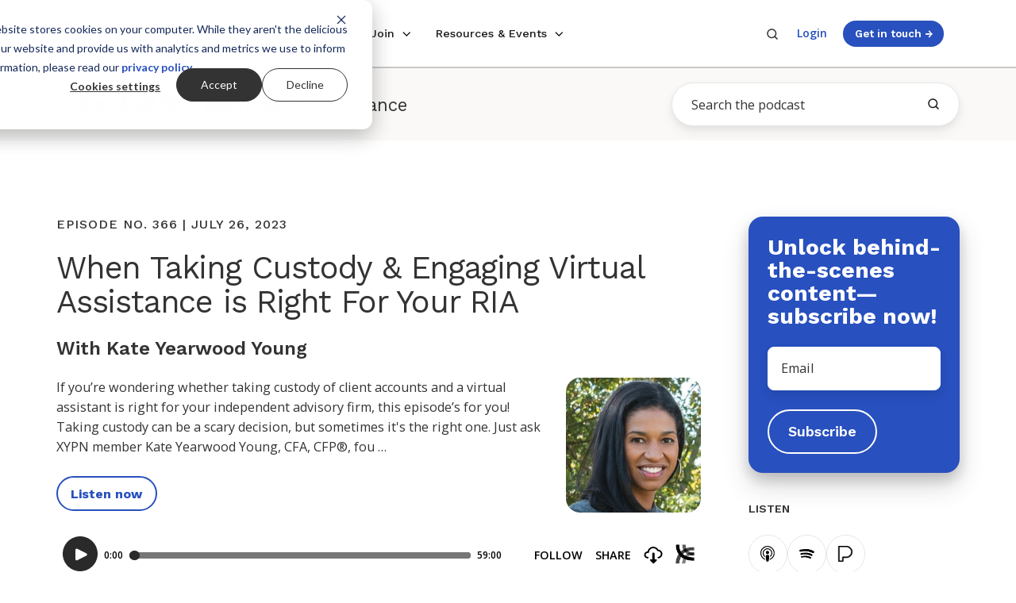

--- FILE ---
content_type: text/html; charset=UTF-8
request_url: https://www.xyplanningnetwork.com/podcast-blog/topic/compliance
body_size: 22408
content:
<!doctype html><html lang="en" class="no-js blog-2 blog-2--listing"><head>
    <meta charset="utf-8">
    
        <title>Behind the Advisor | Podcast for Financial Advisors | Compliance</title>
    
    <link rel="shortcut icon" href="https://www.xyplanningnetwork.com/hubfs/Logos/Favicon.png">
    
        <meta name="description" content="Compliance | Behind the Advisor is dedicated to building a network of fee-for-service financial planners who turn their dream to serve who they want, how they want.">
    
    
    <link rel="preconnect" href="https://fonts.googleapis.com">
    <link rel="preconnect" href="https://fonts.gstatic.com" crossorigin>
    <link rel="preload" as="style" href="https://fonts.googleapis.com/css2?family=Open+Sans:ital,wght@0,400;0,600;0,700;1,400;1,600&amp;family=Work+Sans:wght@300;400;500;600;700;800&amp;display=swap">
    <link rel="stylesheet" href="https://fonts.googleapis.com/css2?family=Open+Sans:ital,wght@0,400;0,600;0,700;1,400;1,600&amp;family=Work+Sans:wght@300;400;500;600;700;800&amp;display=swap">
    
		<script>			
			var act = {};
      act.xs = 479;
      act.sm = 767;
      act.md = 1139;
			act.scroll_offset = {
				sm: 66,
				md: 66,
				lg: 66,
				get: function() {
					if(window.matchMedia('(max-width: 767px)').matches) return act.scroll_offset.sm;
					if(window.matchMedia('(min-width: 1140px)').matches) return act.scroll_offset.lg;
					return act.scroll_offset.md;
				},
				set: function(sm, md, lg){
					act.scroll_offset.sm = sm;
					act.scroll_offset.md = md;
					act.scroll_offset.lg = lg;
				}
			};
		</script>
    
    <meta property="og:site_name" content="XYPN">
    <!-- Begin Standard Header Includes -->
    <meta name="viewport" content="width=device-width, initial-scale=1">

    
    <meta property="og:description" content="Compliance | Behind the Advisor is dedicated to building a network of fee-for-service financial planners who turn their dream to serve who they want, how they want.">
    <meta property="og:title" content="Behind the Advisor | Podcast for Financial Advisors | Compliance">
    <meta name="twitter:description" content="Compliance | Behind the Advisor is dedicated to building a network of fee-for-service financial planners who turn their dream to serve who they want, how they want.">
    <meta name="twitter:title" content="Behind the Advisor | Podcast for Financial Advisors | Compliance">

    

    
    <style>
a.cta_button{-moz-box-sizing:content-box !important;-webkit-box-sizing:content-box !important;box-sizing:content-box !important;vertical-align:middle}.hs-breadcrumb-menu{list-style-type:none;margin:0px 0px 0px 0px;padding:0px 0px 0px 0px}.hs-breadcrumb-menu-item{float:left;padding:10px 0px 10px 10px}.hs-breadcrumb-menu-divider:before{content:'›';padding-left:10px}.hs-featured-image-link{border:0}.hs-featured-image{float:right;margin:0 0 20px 20px;max-width:50%}@media (max-width: 568px){.hs-featured-image{float:none;margin:0;width:100%;max-width:100%}}.hs-screen-reader-text{clip:rect(1px, 1px, 1px, 1px);height:1px;overflow:hidden;position:absolute !important;width:1px}
</style>

<link rel="stylesheet" href="https://www.xyplanningnetwork.com/hubfs/hub_generated/template_assets/1/105662036654/1768961707164/template_main.min.css">
<link rel="stylesheet" href="https://www.xyplanningnetwork.com/hubfs/hub_generated/template_assets/1/103926126675/1768961713520/template_child.min.css">
<link rel="stylesheet" href="https://www.xyplanningnetwork.com/hubfs/hub_generated/template_assets/1/189161439307/1768961705554/template_nav.min.css">
<link rel="stylesheet" href="https://www.xyplanningnetwork.com/hubfs/hub_generated/template_assets/1/102332462161/1768961724904/template_mobile-nav.min.css">
<link rel="stylesheet" href="https://www.xyplanningnetwork.com/hubfs/hub_generated/template_assets/1/188402944019/1768961712341/template_nav-new.min.css">
<link rel="stylesheet" href="https://www.xyplanningnetwork.com/hubfs/hub_generated/template_assets/1/188406038148/1768961712430/template_nav-new-mega-menu.min.css">
<link rel="stylesheet" href="https://www.xyplanningnetwork.com/hubfs/hub_generated/template_assets/1/102321345086/1768961712868/template_header-02.min.css">
<link rel="stylesheet" href="https://www.xyplanningnetwork.com/hubfs/hub_generated/template_assets/1/203951188129/1768961711686/template_search-box.min.css">
<link rel="stylesheet" href="https://www.xyplanningnetwork.com/hubfs/hub_generated/template_assets/1/102353687561/1768961712065/template_blog-toolbar-1.min.css">
<link rel="stylesheet" href="https://www.xyplanningnetwork.com/hubfs/hub_generated/template_assets/1/102333276232/1768961715827/template_blog-listing-2.min.css">
<link rel="stylesheet" href="https://www.xyplanningnetwork.com/hubfs/hub_generated/template_assets/1/204548632961/1768961707289/template_blog-search.min.css">
<link rel="stylesheet" href="https://www.xyplanningnetwork.com/hubfs/hub_generated/template_assets/1/203949787302/1768961710662/template_tabs.min.css">
<link rel="stylesheet" href="https://www.xyplanningnetwork.com/hubfs/hub_generated/template_assets/1/195139315089/1768961707215/template_blog-global.min.css">

    <style>
      @media (max-width: 767px) {
        h1.display a,
        .h1 a,
        h1 a {
          font-size: 2rem !important;
        }
      }
    </style>
  
<link rel="stylesheet" href="https://www.xyplanningnetwork.com/hubfs/hub_generated/template_assets/1/187976333144/1768961709065/template_blog-pagination.min.css">
<link rel="stylesheet" href="https://www.xyplanningnetwork.com/hubfs/hub_generated/template_assets/1/203950114221/1768961709087/template_form.min.css">
<link rel="stylesheet" href="https://www.xyplanningnetwork.com/hubfs/hub_generated/template_assets/1/102334180617/1768961713776/template_form-dark.min.css">
<link rel="stylesheet" href="https://www.xyplanningnetwork.com/hubfs/hub_generated/template_assets/1/102334179199/1768961711983/template_blog-4.min.css">
<link rel="stylesheet" href="https://www.xyplanningnetwork.com/hubfs/hub_generated/template_assets/1/114730768896/1768961708730/template_blog-5.min.css">
<link rel="stylesheet" href="https://www.xyplanningnetwork.com/hubfs/hub_generated/template_assets/1/107444245804/1768961707836/template_blog-buttons.min.css">
<link rel="stylesheet" href="https://www.xyplanningnetwork.com/hubfs/hub_generated/template_assets/1/187678256928/1768961709399/template_rich-text.min.css">
<link rel="stylesheet" href="https://www.xyplanningnetwork.com/hubfs/hub_generated/module_assets/1/145664822599/1743804126652/module_icon.min.css">
<link rel="stylesheet" href="https://www.xyplanningnetwork.com/hubfs/hub_generated/template_assets/1/102334374224/1768961712393/template_column-navigation.min.css">
<link class="hs-async-css" rel="preload" href="https://www.xyplanningnetwork.com/hubfs/hub_generated/template_assets/1/102332503964/1768961714767/template_footer-11.min.css" as="style" onload="this.onload=null;this.rel='stylesheet'">
<noscript><link rel="stylesheet" href="https://www.xyplanningnetwork.com/hubfs/hub_generated/template_assets/1/102332503964/1768961714767/template_footer-11.min.css"></noscript>
<link class="hs-async-css" rel="preload" href="https://www.xyplanningnetwork.com/hubfs/hub_generated/template_assets/1/147666463045/1768961706626/template_modal.min.css" as="style" onload="this.onload=null;this.rel='stylesheet'">
<noscript><link rel="stylesheet" href="https://www.xyplanningnetwork.com/hubfs/hub_generated/template_assets/1/147666463045/1768961706626/template_modal.min.css"></noscript>
    

    
<!--  Added by GoogleAnalytics integration -->
<script>
var _hsp = window._hsp = window._hsp || [];
_hsp.push(['addPrivacyConsentListener', function(consent) { if (consent.allowed || (consent.categories && consent.categories.analytics)) {
  (function(i,s,o,g,r,a,m){i['GoogleAnalyticsObject']=r;i[r]=i[r]||function(){
  (i[r].q=i[r].q||[]).push(arguments)},i[r].l=1*new Date();a=s.createElement(o),
  m=s.getElementsByTagName(o)[0];a.async=1;a.src=g;m.parentNode.insertBefore(a,m)
})(window,document,'script','//www.google-analytics.com/analytics.js','ga');
  ga('create','UA-47850870-1','auto');
  ga('send','pageview');
}}]);
</script>

<!-- /Added by GoogleAnalytics integration -->

<!--  Added by GoogleAnalytics4 integration -->
<script>
var _hsp = window._hsp = window._hsp || [];
window.dataLayer = window.dataLayer || [];
function gtag(){dataLayer.push(arguments);}

var useGoogleConsentModeV2 = true;
var waitForUpdateMillis = 1000;


if (!window._hsGoogleConsentRunOnce) {
  window._hsGoogleConsentRunOnce = true;

  gtag('consent', 'default', {
    'ad_storage': 'denied',
    'analytics_storage': 'denied',
    'ad_user_data': 'denied',
    'ad_personalization': 'denied',
    'wait_for_update': waitForUpdateMillis
  });

  if (useGoogleConsentModeV2) {
    _hsp.push(['useGoogleConsentModeV2'])
  } else {
    _hsp.push(['addPrivacyConsentListener', function(consent){
      var hasAnalyticsConsent = consent && (consent.allowed || (consent.categories && consent.categories.analytics));
      var hasAdsConsent = consent && (consent.allowed || (consent.categories && consent.categories.advertisement));

      gtag('consent', 'update', {
        'ad_storage': hasAdsConsent ? 'granted' : 'denied',
        'analytics_storage': hasAnalyticsConsent ? 'granted' : 'denied',
        'ad_user_data': hasAdsConsent ? 'granted' : 'denied',
        'ad_personalization': hasAdsConsent ? 'granted' : 'denied'
      });
    }]);
  }
}

gtag('js', new Date());
gtag('set', 'developer_id.dZTQ1Zm', true);
gtag('config', 'G-QFVSJ0WTJ0');
</script>
<script async src="https://www.googletagmanager.com/gtag/js?id=G-QFVSJ0WTJ0"></script>

<!-- /Added by GoogleAnalytics4 integration -->

<!--  Added by GoogleTagManager integration -->
<script>
var _hsp = window._hsp = window._hsp || [];
window.dataLayer = window.dataLayer || [];
function gtag(){dataLayer.push(arguments);}

var useGoogleConsentModeV2 = true;
var waitForUpdateMillis = 1000;



var hsLoadGtm = function loadGtm() {
    if(window._hsGtmLoadOnce) {
      return;
    }

    if (useGoogleConsentModeV2) {

      gtag('set','developer_id.dZTQ1Zm',true);

      gtag('consent', 'default', {
      'ad_storage': 'denied',
      'analytics_storage': 'denied',
      'ad_user_data': 'denied',
      'ad_personalization': 'denied',
      'wait_for_update': waitForUpdateMillis
      });

      _hsp.push(['useGoogleConsentModeV2'])
    }

    (function(w,d,s,l,i){w[l]=w[l]||[];w[l].push({'gtm.start':
    new Date().getTime(),event:'gtm.js'});var f=d.getElementsByTagName(s)[0],
    j=d.createElement(s),dl=l!='dataLayer'?'&l='+l:'';j.async=true;j.src=
    'https://www.googletagmanager.com/gtm.js?id='+i+dl;f.parentNode.insertBefore(j,f);
    })(window,document,'script','dataLayer','GTM-PRGSP5TF');

    window._hsGtmLoadOnce = true;
};

_hsp.push(['addPrivacyConsentListener', function(consent){
  if(consent.allowed || (consent.categories && consent.categories.analytics)){
    hsLoadGtm();
  }
}]);

</script>

<!-- /Added by GoogleTagManager integration -->


<!-- Google tag (gtag.js) -->
<!-- 
<script async src="https://www.googletagmanager.com/gtag/js?id=AW-780089808"></script>
<script>
  window.dataLayer = window.dataLayer || [];
  function gtag(){dataLayer.push(arguments);}
  gtag('js', new Date());
  gtag('config', 'AW-780089808');
</script> -->
<link rel="next" href="https://www.xyplanningnetwork.com/podcast-blog/topic/compliance/page/2">
<meta property="og:url" content="https://www.xyplanningnetwork.com/podcast-blog/topic/compliance">
<meta property="og:type" content="blog">
<meta name="twitter:card" content="summary">
<link rel="alternate" type="application/rss+xml" href="https://www.xyplanningnetwork.com/podcast-blog/rss.xml">
<meta name="twitter:domain" content="www.xyplanningnetwork.com">

<meta http-equiv="content-language" content="en">






    <!-- End Standard Header Includes -->
    
    
    
    <!-- End child.css -->
    
    <script type="application/ld+json">
        {
          "@context": "https://schema.org",
          "@graph": [
            {
              "@type": "WebPage",
              "@id": "https://www.xyplanningnetwork.com/podcast-blog/topic/compliance",
              "url": "https://www.xyplanningnetwork.com/podcast-blog/topic/compliance",
              "name": "Behind the Advisor | Podcast for Financial Advisors | Compliance",
              "isPartOf": {
                "@id": "https://www.xyplanningnetwork.com/#website"
              },
              "about": {
                "@id": "https://www.xyplanningnetwork.com/#organization"
              },
              "primaryImageOfPage": {
                "@id": "https://www.xyplanningnetwork.com/#primaryimage"
              },
              "image": {
                "@id": "https://www.xyplanningnetwork.com/#primaryimage"
              },
              
              "datePublished": "2023-05-18 04:06:45",
              "dateModified": "1745000641462",
              "description": "Compliance | Behind the Advisor is dedicated to building a network of fee-for-service financial planners who turn their dream to serve who they want, how they want.",
              "inLanguage": "en-US",
              "potentialAction": [
                {
                  "@type": "ReadAction",
                  "target": [
                    "https://www.xyplanningnetwork.com/podcast-blog/topic/compliance"
                  ]
                }
              ]
            },
            {
              "@type": "ImageObject",
              "inLanguage": "en-US",
              "@id": "https://www.xyplanningnetwork.com/#primaryimage",
              "url": "",
              "contentUrl": "",
              "width": 1200,
              "height": 630,
              "caption": "Behind the Advisor | Podcast for Financial Advisors | Compliance"
            }
          ]
        }
        </script>
   
  <meta name="generator" content="HubSpot"></head>
  <body class="  hs-content-id-115997453627 hs-blog-listing hs-blog-id-4763052658">
<!--  Added by GoogleTagManager integration -->
<noscript><iframe src="https://www.googletagmanager.com/ns.html?id=GTM-PRGSP5TF" height="0" width="0" style="display:none;visibility:hidden"></iframe></noscript>

<!-- /Added by GoogleTagManager integration -->

    <div data-useg="p_12" id="top"></div>
    <div class="page">
      
        
         
      <div data-global-resource-path="Pothos/partials/header-02.html">














  


<header class="header header--2 header--light header--sticky header--wo-info header--w-search header--wo-lang hs-search-hidden">
  
  <div class="header__sticky-wrapper">
    <div class="header__sticky-element">
      <div class="header__section header__section--main section">
        <div class="header__center container">
          <div class="row items-center justify-between">
            <div class="col s2 md-s3 sm-s4 justify-center">
              <div class="header__logo">
                <div class="header__logo__static">
                  <div id="hs_cos_wrapper_static_header_logo" class="hs_cos_wrapper hs_cos_wrapper_widget hs_cos_wrapper_type_module widget-type-logo" style="" data-hs-cos-general-type="widget" data-hs-cos-type="module">
  






















  
  <span id="hs_cos_wrapper_static_header_logo_hs_logo_widget" class="hs_cos_wrapper hs_cos_wrapper_widget hs_cos_wrapper_type_logo" style="" data-hs-cos-general-type="widget" data-hs-cos-type="logo"><a href="https://www.xyplanningnetwork.com/" id="hs-link-static_header_logo_hs_logo_widget" style="border-width:0px;border:0px;"><img src="https://www.xyplanningnetwork.com/hs-fs/hubfs/Logos/XYPN_Logo-small.png?width=123&amp;height=49&amp;name=XYPN_Logo-small.png" class="hs-image-widget " height="49" style="height: auto;width:123px;border-width:0px;border:0px;" width="123" alt="XYPN_Logo-small" title="XYPN_Logo-small" srcset="https://www.xyplanningnetwork.com/hs-fs/hubfs/Logos/XYPN_Logo-small.png?width=62&amp;height=25&amp;name=XYPN_Logo-small.png 62w, https://www.xyplanningnetwork.com/hs-fs/hubfs/Logos/XYPN_Logo-small.png?width=123&amp;height=49&amp;name=XYPN_Logo-small.png 123w, https://www.xyplanningnetwork.com/hs-fs/hubfs/Logos/XYPN_Logo-small.png?width=185&amp;height=74&amp;name=XYPN_Logo-small.png 185w, https://www.xyplanningnetwork.com/hs-fs/hubfs/Logos/XYPN_Logo-small.png?width=246&amp;height=98&amp;name=XYPN_Logo-small.png 246w, https://www.xyplanningnetwork.com/hs-fs/hubfs/Logos/XYPN_Logo-small.png?width=308&amp;height=123&amp;name=XYPN_Logo-small.png 308w, https://www.xyplanningnetwork.com/hs-fs/hubfs/Logos/XYPN_Logo-small.png?width=369&amp;height=147&amp;name=XYPN_Logo-small.png 369w" sizes="(max-width: 123px) 100vw, 123px"></a></span>
</div>
                </div>
                
                  <div class="header__logo__sticky">
                    <div id="hs_cos_wrapper_sticky_header_logo" class="hs_cos_wrapper hs_cos_wrapper_widget hs_cos_wrapper_type_module widget-type-logo" style="" data-hs-cos-general-type="widget" data-hs-cos-type="module">
  






















  
  <span id="hs_cos_wrapper_sticky_header_logo_hs_logo_widget" class="hs_cos_wrapper hs_cos_wrapper_widget hs_cos_wrapper_type_logo" style="" data-hs-cos-general-type="widget" data-hs-cos-type="logo"><a href="https://www.xyplanningnetwork.com/" id="hs-link-sticky_header_logo_hs_logo_widget" style="border-width:0px;border:0px;"><img src="https://www.xyplanningnetwork.com/hs-fs/hubfs/XYPN_LogoMark-nav.png?width=60&amp;height=60&amp;name=XYPN_LogoMark-nav.png" class="hs-image-widget " height="60" style="height: auto;width:60px;border-width:0px;border:0px;" width="60" alt="XYPN_LogoMark-nav" title="XYPN_LogoMark-nav" srcset="https://www.xyplanningnetwork.com/hs-fs/hubfs/XYPN_LogoMark-nav.png?width=30&amp;height=30&amp;name=XYPN_LogoMark-nav.png 30w, https://www.xyplanningnetwork.com/hs-fs/hubfs/XYPN_LogoMark-nav.png?width=60&amp;height=60&amp;name=XYPN_LogoMark-nav.png 60w, https://www.xyplanningnetwork.com/hs-fs/hubfs/XYPN_LogoMark-nav.png?width=90&amp;height=90&amp;name=XYPN_LogoMark-nav.png 90w, https://www.xyplanningnetwork.com/hs-fs/hubfs/XYPN_LogoMark-nav.png?width=120&amp;height=120&amp;name=XYPN_LogoMark-nav.png 120w, https://www.xyplanningnetwork.com/hs-fs/hubfs/XYPN_LogoMark-nav.png?width=150&amp;height=150&amp;name=XYPN_LogoMark-nav.png 150w, https://www.xyplanningnetwork.com/hs-fs/hubfs/XYPN_LogoMark-nav.png?width=180&amp;height=180&amp;name=XYPN_LogoMark-nav.png 180w" sizes="(max-width: 60px) 100vw, 60px"></a></span>
</div>
                  </div>
                
              </div>
            </div>
            <div class="col s7 md-s9 sm-s8">
              <div class="flex flex-row items-center justify-start no-shrink wrap header__mobile-wrapper">
                  
                  <div class="header__mobile-search">
                    <div id="hs_cos_wrapper_module_170070756262112" class="hs_cos_wrapper hs_cos_wrapper_widget hs_cos_wrapper_type_module" style="" data-hs-cos-general-type="widget" data-hs-cos-type="module">

<div id="search-form-917-container" class="nav-search search-container">
  <form class="search-form" data-redirect="true" action="/search-results" method="get">
    <input class="search expandright" id="searchright917" type="search" name="search" placeholder="Search the website">
    
    <label class="btn searchbutton" for="searchright917">
      <span class="mglass">
          <svg width="24" height="24" viewbox="0 0 24 24" xmlns="http://www.w3.org/2000/svg">
          <path d="M20.71 19.29L17.31 15.9C18.407 14.5025 19.0022 12.7767 19 11C19 9.41775 18.5308 7.87103 17.6518 6.55544C16.7727 5.23984 15.5233 4.21446 14.0615 3.60896C12.5997 3.00346 10.9911 2.84504 9.43928 3.15372C7.88743 3.4624 6.46197 4.22433 5.34315 5.34315C4.22433 6.46197 3.4624 7.88743 3.15372 9.43928C2.84504 10.9911 3.00347 12.5997 3.60897 14.0615C4.21447 15.5233 5.23985 16.7727 6.55544 17.6518C7.87103 18.5308 9.41775 19 11 19C12.7767 19.0022 14.5025 18.407 15.9 17.31L19.29 20.71C19.383 20.8037 19.4936 20.8781 19.6154 20.9289C19.7373 20.9797 19.868 21.0058 20 21.0058C20.132 21.0058 20.2627 20.9797 20.3846 20.9289C20.5064 20.8781 20.617 20.8037 20.71 20.71C20.8037 20.617 20.8781 20.5064 20.9289 20.3846C20.9797 20.2627 21.0058 20.132 21.0058 20C21.0058 19.868 20.9797 19.7373 20.9289 19.6154C20.8781 19.4936 20.8037 19.383 20.71 19.29ZM5 11C5 9.81331 5.3519 8.65327 6.01119 7.66658C6.67047 6.67988 7.60755 5.91085 8.7039 5.45672C9.80026 5.0026 11.0067 4.88378 12.1705 5.11529C13.3344 5.3468 14.4035 5.91824 15.2426 6.75736C16.0818 7.59647 16.6532 8.66557 16.8847 9.82946C17.1162 10.9933 16.9974 12.1997 16.5433 13.2961C16.0892 14.3925 15.3201 15.3295 14.3334 15.9888C13.3467 16.6481 12.1867 17 11 17C9.4087 17 7.88258 16.3679 6.75736 15.2426C5.63214 14.1174 5 12.5913 5 11Z" fill="currentColor"></path>
        </svg>
      </span>
    </label>
  </form>
</div>
  


<style>
.nav-search.search-container {
	position: relative;
	display: inline-block;
	margin: 0 2px 2px 2px;
}

.mglass {
	display: inline-block;
	pointer-events: none;
}
  
.mglass svg {
  display: block;
  height: 1rem;
  pointer-events: none;
  width: 1rem;
}
  
.nav-search .search:focus + .searchbutton {
  visibility: hidden;
}

.nav-search .search {
	position: absolute;
	left: 49px; /* Button widthx-1px (Not 50px/100% because that will sometimes show a 1px line between the search box and button) */
	background-color: white;
	outline: none;
	border: none;
	padding: 0;
	width: 0;
	z-index: 10;
  background-color: #fff;
  border-radius: 999px;
  box-shadow: 0px 8px 16px rgba(28, 27, 27, 0.05), 0px 4px 8px rgba(28, 27, 27, 0.05);
  color: #1C1B1B;
  font-family: 'Open Sans', sans-serif;
  font-weight: normal;
  font-style: normal;
  font-size: inherit;
  line-height: 1.28;
  -ms-appearance: none;
  -webkit-appearance: none;
  appearance: none;
  transition:none;
}

.nav-search .search:focus {
	width: 490px; /* Bar width+1px */
	padding: .8rem 1.4rem;
  border: 1px solid #E7E6E5;
  transition: width .4s ease-in-out;
}
  
@media screen and (max-width: 768px) {
  .nav-search .search:focus {
    width: 70vw;
  }
}

.nav-search .expandright {
	left: auto;
	right: 30px; /* Button width-1px */
  top: -13px;
}
</style></div>                
                  </div>
                  

                  <div id="hs_cos_wrapper_header_nav" class="hs_cos_wrapper hs_cos_wrapper_widget hs_cos_wrapper_type_module" style="" data-hs-cos-general-type="widget" data-hs-cos-type="module">



 

<div data-repeat="true" class="header__nav">

  
  <div class="module module--header_nav module--nav">
    <div class="module__inner">

      <nav class="nav nav--light nav--on-hover nav--arrows hs-skip-lang-url-rewrite" flyout-delay="200" aria-label="Main nav">
        <ul class="nav__list nav__list--level1"><li class="nav__item nav__item--branch nav__item--mega-branch buffer-md">
            <a class="nav__link" href="javascript:;">Membership<span class="nav__mega-hover-extender"></span></a>
              <div class="nav__mega">
                <div class="container">
                  <div class="row">
                    <div class="col s12">
                      
                        <div style="align-items:stretch;" class="row justify-start nav__mega-row"><div class="nav__mega-col col  s4">
                            <p class="h5 nav__mega-title" role="heading" aria-level="2">Use Cases</p>
                            <ul>
                                <a class="nav__mega-link " href="https://www.xyplanningnetwork.com/start-an-ria">
                                  <li class="" style="display:flex; flex-direction:row;"> 
                                    
                                    <div class="nav__content">
                                      <div style="margin-bottom:9px;"><span class="nav__title style-link">Start an RIA</span><span class="nav__arrow">&nbsp;→</span></div>
                                      <span style="font-size: .8rem; color:#666565;">
                                        Launch your firm or transition clients with confidence
                                      </span>
                                      
                                    </div>
                                  </li>
                                  
                              </a>
                               
                              
                                <a class="nav__mega-link " href="https://www.xyplanningnetwork.com/grow-your-ria">
                                  <li class="" style="display:flex; flex-direction:row;"> 
                                    
                                    <div class="nav__content">
                                      <div style="margin-bottom:9px;"><span class="nav__title style-link">Grow Your RIA</span><span class="nav__arrow">&nbsp;→</span></div>
                                      <span style="font-size: .8rem; color:#666565;">
                                        Increase productivity and profitability with proven practices &amp; support solutions
                                      </span>
                                      
                                    </div>
                                  </li>
                                  
                              </a>
                               
                              
                                <a class="nav__mega-link " href="https://www.xyplanningnetwork.com/sapphire">
                                  <li class="" style="display:flex; flex-direction:row;"> 
                                    
                                    <div class="nav__content">
                                      <div style="margin-bottom:9px;"><span class="nav__title style-link">Join Our RIA</span><span class="nav__arrow">&nbsp;→</span></div>
                                      <span style="font-size: .8rem; color:#666565;">
                                        Benefit from an RIA affiliate model with all of the support and none of the strings
                                      </span>
                                      
                                    </div>
                                  </li>
                                  
                              </a>
                               
                              
                                <a class="nav__mega-link " href="https://connect.xyplanningnetwork.com/">
                                  <li class="" style="display:flex; flex-direction:row;"> 
                                    
                                    <div class="nav__content">
                                      <div style="margin-bottom:9px;"><span class="nav__title style-link">Find an Advisor</span><span class="nav__arrow">&nbsp;→</span></div>
                                      <span style="font-size: .8rem; color:#666565;">
                                        Find fee-only fiduciary advice and investment management
                                      </span>
                                      
                                    </div>
                                  </li>
                                  
                              </a>
                               
                              </ul>
                          </div><div class="nav__mega-col col  s4">
                            <p class="h5 nav__mega-title" role="heading" aria-level="2">Advisor Success</p>
                            <ul>
                                <a class="nav__mega-link " href="https://www.xyplanningnetwork.com/community">
                                  <li class="" style="display:flex; flex-direction:row;"> 
                                    
                                    <div class="nav__content">
                                      <div style="margin-bottom:9px;"><span class="nav__title style-link">Community</span><span class="nav__arrow">&nbsp;→</span></div>
                                      <span style="font-size: .8rem; color:#666565;">
                                        Gain from a network of like-minded advisors working together
                                      </span>
                                      
                                    </div>
                                  </li>
                                  
                              </a>
                               
                              
                                <a class="nav__mega-link " href="https://www.xyplanningnetwork.com/technology">
                                  <li class="" style="display:flex; flex-direction:row;"> 
                                    
                                    <div class="nav__content">
                                      <div style="margin-bottom:9px;"><span class="nav__title style-link">Technology</span><span class="nav__arrow">&nbsp;→</span></div>
                                      <span style="font-size: .8rem; color:#666565;">
                                        Enjoy best-in-class software for RIA owners
                                      </span>
                                      
                                    </div>
                                  </li>
                                  
                              </a>
                               
                              
                                <a class="nav__mega-link " href="https://www.xyplanningnetwork.com/education-resources">
                                  <li class="" style="display:flex; flex-direction:row;"> 
                                    
                                    <div class="nav__content">
                                      <div style="margin-bottom:9px;"><span class="nav__title style-link">Education &amp; Resources</span><span class="nav__arrow">&nbsp;→</span></div>
                                      <span style="font-size: .8rem; color:#666565;">
                                        Guide your business to sustainable success
                                      </span>
                                      
                                    </div>
                                  </li>
                                  
                              </a>
                               
                              
                                <a class="nav__mega-link " href="https://live.xyplanningnetwork.com/">
                                  <li class="" style="display:flex; flex-direction:row;"> 
                                    
                                    <div class="nav__content">
                                      <div style="margin-bottom:9px;"><span class="nav__title style-link">XYPN LIVE</span><span class="nav__arrow">&nbsp;→</span></div>
                                      <span style="font-size: .8rem; color:#666565;">
                                        Connect and level up professional and personal growth
                                      </span>
                                      
                                    </div>
                                  </li>
                                  
                              </a>
                               
                              </ul>
                          </div><div class="nav__mega-col col  s4 bg-light">
                            <p class="h5 nav__mega-title" role="heading" aria-level="2">Case Studies</p>
                            <ul>
                                <a class="nav__mega-link nav__feature-link" href="https://www.xyplanningnetwork.com/case-study-andy-panko">
                                  <li class="nav__feature-card"> 
                                    
                                    <img loading="lazy" alt="Andy Panko, 1200x630" src="https://www.xyplanningnetwork.com/hs-fs/hubfs/Lead%20Magnets/Case%20Studies/Andy%20Panko%2c%201200x630.jpg?width=800&amp;height=600&amp;name=Andy%20Panko%2c%201200x630.jpg" width="800" height="600" class="nav__feature-img" srcset="https://www.xyplanningnetwork.com/hs-fs/hubfs/Lead%20Magnets/Case%20Studies/Andy%20Panko%2c%201200x630.jpg?width=400&amp;height=300&amp;name=Andy%20Panko%2c%201200x630.jpg 400w, https://www.xyplanningnetwork.com/hs-fs/hubfs/Lead%20Magnets/Case%20Studies/Andy%20Panko%2c%201200x630.jpg?width=800&amp;height=600&amp;name=Andy%20Panko%2c%201200x630.jpg 800w, https://www.xyplanningnetwork.com/hs-fs/hubfs/Lead%20Magnets/Case%20Studies/Andy%20Panko%2c%201200x630.jpg?width=1200&amp;height=900&amp;name=Andy%20Panko%2c%201200x630.jpg 1200w, https://www.xyplanningnetwork.com/hs-fs/hubfs/Lead%20Magnets/Case%20Studies/Andy%20Panko%2c%201200x630.jpg?width=1600&amp;height=1200&amp;name=Andy%20Panko%2c%201200x630.jpg 1600w, https://www.xyplanningnetwork.com/hs-fs/hubfs/Lead%20Magnets/Case%20Studies/Andy%20Panko%2c%201200x630.jpg?width=2000&amp;height=1500&amp;name=Andy%20Panko%2c%201200x630.jpg 2000w, https://www.xyplanningnetwork.com/hs-fs/hubfs/Lead%20Magnets/Case%20Studies/Andy%20Panko%2c%201200x630.jpg?width=2400&amp;height=1800&amp;name=Andy%20Panko%2c%201200x630.jpg 2400w" sizes="(max-width: 800px) 100vw, 800px">
                                    
                                    <div class="nav__content">
                                      
                                      <span style="font-size: .8rem; color:#666565;">
                                        Andy Panko went from careers in banking, insurance, and brokerage to running a high-efficiency practice
                                      </span>
                                      <div style="margin-top:9px;"><span class="nav__title style-link">Read more</span><span class="nav__arrow">&nbsp;→</span></div>
                                    </div>
                                  </li>
                                  
                              </a>
                               
                              
                                <a class="nav__mega-link " href="https://www.xyplanningnetwork.com/case-study-cathy-curtis">
                                  <li class="" style="display:flex; flex-direction:row;"> 
                                    
                                    <div class="nav__content">
                                      
                                      <span style="font-size: .8rem; color:#666565;">
                                        Cathy Curtis grew her solo RIA to $120M AUM leveraging streamlined tech, client education, and XYPN’s supportive Network
                                      </span>
                                      <div style="margin-top:9px;"><span class="nav__title style-link">Read more</span><span class="nav__arrow">&nbsp;→</span></div>
                                    </div>
                                  </li>
                                  
                              </a>
                               
                              </ul>
                          </div></div>
                      
                    </div></div>
                </div>
              </div></li><li class="nav__item nav__item--branch nav__item--mega-branch buffer-md">
            <a class="nav__link" href="javascript:;">Ways to Join<span class="nav__mega-hover-extender"></span></a>
              <div class="nav__mega">
                <div class="container">
                  <div class="row">
                    <div class="col s12">
                      
                        <div style="align-items:stretch;" class="row justify-start nav__mega-row"><div class="nav__mega-col nav__selector-col col s4"> 
                            
                            
                            <h3>Ways to Join</h3>
                            <style>
                              
                              /* Show first tab content by default */
                              
                              .nav__mega-col[data-colid="emerald"] {
                              display: block;
                              }
                              

                              /* Using :has() selector for parent targeting */
                              .row:has(#tab1:checked) .nav__mega-col[data-colid="emerald"] {
                              display: block;
                              }

                              .row:has(#tab1:checked) .nav__mega-col[data-colid]:not([data-colid="emerald"]) {
                              display: none;
                              }

                              /* Alternative approach using container and data-tabid */
                              .nav__mega:has(.nav__mega-tab-radio[data-tabid="emerald"]:checked) .nav__mega-col[data-colid="emerald"] {
                              display: block;
                              }

                              .nav__mega:has(.nav__mega-tab-radio[data-tabid="emerald"]:checked) .nav__mega-col[data-colid]:not([data-colid="emerald"]) {
                              display: none;
                              }
                              
                              /* Show first tab content by default */
                              

                              /* Using :has() selector for parent targeting */
                              .row:has(#tab2:checked) .nav__mega-col[data-colid="sapphire"] {
                              display: block;
                              }

                              .row:has(#tab2:checked) .nav__mega-col[data-colid]:not([data-colid="sapphire"]) {
                              display: none;
                              }

                              /* Alternative approach using container and data-tabid */
                              .nav__mega:has(.nav__mega-tab-radio[data-tabid="sapphire"]:checked) .nav__mega-col[data-colid="sapphire"] {
                              display: block;
                              }

                              .nav__mega:has(.nav__mega-tab-radio[data-tabid="sapphire"]:checked) .nav__mega-col[data-colid]:not([data-colid="sapphire"]) {
                              display: none;
                              }
                              
                            </style>
                            <ul class="nav__mega-tabs">
                              
                              <li class="nav__mega-tab-wrapper">
                                <input type="radio" id="tab1" name="nav-tabs" class="nav__mega-tab-radio" data-tabid="emerald" checked>
                                <label for="tab1" id="tab-label-1" class="nav__mega-tab-label">
                                  <span style="border-bottom:none;" class="nav__title nav__mega-tab-title">Emerald</span>
                                  <span class="nav__mega-tab-description">Enjoy total control over your firm with support when you need it</span>
                                </label>
                              </li>
                              
                              <li class="nav__mega-tab-wrapper">
                                <input type="radio" id="tab2" name="nav-tabs" class="nav__mega-tab-radio" data-tabid="sapphire">
                                <label for="tab2" id="tab-label-2" class="nav__mega-tab-label">
                                  <span style="border-bottom:none;" class="nav__title nav__mega-tab-title">Sapphire</span>
                                  <span class="nav__mega-tab-description">Gain the advantages of a fully integrated, turnkey corporate RIA affiliate model</span>
                                </label>
                              </li>
                              
                            </ul>

                          </div>
                          <div data-colid="emerald" class="nav__mega-col col  s4 ">
                            <p class="h5 nav__mega-title" role="heading" aria-level="2">Emerald</p>
                            <ul>
                                <a class="nav__mega-link " href="https://www.xyplanningnetwork.com/emerald">
                                  <li class="" style="display:flex; flex-direction:row;"> 
                                    
                                    <div class="nav__content">
                                      <div style="margin-bottom:9px;"><span class="nav__title style-link">Emerald</span><span class="nav__arrow">&nbsp;→</span></div>
                                      <span style="font-size: .8rem; color:#666565;">
                                        Enjoy total control over your firm with support when you need it
                                      </span>
                                      
                                    </div>
                                  </li>
                                  
                              </a>
                               
                              
                                <a class="nav__mega-link " href="https://www.xyplanningnetwork.com/emerald-pricing">
                                  <li class="" style="display:flex; flex-direction:row;"> 
                                    
                                    <div class="nav__content">
                                      <div style="margin-bottom:9px;"><span class="nav__title style-link">Pricing</span><span class="nav__arrow">&nbsp;→</span></div>
                                      <span style="font-size: .8rem; color:#666565;">
                                        One affordable subscription-based fee
                                      </span>
                                      
                                    </div>
                                  </li>
                                  
                              </a>
                               
                              </ul>
                          </div><div data-colid="emerald" class="nav__mega-col col  s4 ">
                            <p class="h5 nav__mega-title" role="heading" aria-level="2">Add-ons</p>
                            <ul>
                                <a class="nav__mega-link " href="https://www.xyplanningnetwork.com/compliance">
                                  <li class="" style="display:flex; flex-direction:row;"> 
                                    
                                    <div class="nav__content">
                                      <div style="margin-bottom:9px;"><span class="nav__title style-link">Compliance Support</span><span class="nav__arrow">&nbsp;→</span></div>
                                      <span style="font-size: .8rem; color:#666565;">
                                        Register your RIA and manage your program with confidence
                                      </span>
                                      
                                    </div>
                                  </li>
                                  
                              </a>
                               
                              
                                <a class="nav__mega-link " href="https://www.xyplanningnetwork.com/invest">
                                  <li class="" style="display:flex; flex-direction:row;"> 
                                    
                                    <div class="nav__content">
                                      <div style="margin-bottom:9px;"><span class="nav__title style-link">Investment Management</span><span class="nav__arrow">&nbsp;→</span></div>
                                      <span style="font-size: .8rem; color:#666565;">
                                        Tools and support for every firm and client
                                      </span>
                                      
                                    </div>
                                  </li>
                                  
                              </a>
                               
                              
                                <a class="nav__mega-link " href="https://www.xyplanningnetwork.com/books">
                                  <li class="" style="display:flex; flex-direction:row;"> 
                                    
                                    <div class="nav__content">
                                      <div style="margin-bottom:9px;"><span class="nav__title style-link">Bookkeeping</span><span class="nav__arrow">&nbsp;→</span></div>
                                      <span style="font-size: .8rem; color:#666565;">
                                        Balance your books and life with this compliant solution
                                      </span>
                                      
                                    </div>
                                  </li>
                                  
                              </a>
                               
                              
                                <a class="nav__mega-link " href="https://www.xyplanningnetwork.com/toolkits">
                                  <li class="" style="display:flex; flex-direction:row;"> 
                                    
                                    <div class="nav__content">
                                      <div style="margin-bottom:9px;"><span class="nav__title style-link">Tool Kits</span><span class="nav__arrow">&nbsp;→</span></div>
                                      <span style="font-size: .8rem; color:#666565;">
                                        Accelerate success with these bundled options
                                      </span>
                                      
                                    </div>
                                  </li>
                                  
                              </a>
                               
                              
                                <a class="nav__mega-link " href="https://www.xyplanningnetwork.com/add-ons-pricing">
                                  <li class="" style="display:flex; flex-direction:row;"> 
                                    
                                    <div class="nav__content">
                                      <div style="margin-bottom:9px;"><span class="nav__title style-link">Add-On Pricing</span><span class="nav__arrow">&nbsp;→</span></div>
                                      <span style="font-size: .8rem; color:#666565;">
                                        Support you need at a price you can afford
                                      </span>
                                      
                                    </div>
                                  </li>
                                  
                              </a>
                               
                              </ul>
                          </div><div data-colid="sapphire" class="nav__mega-col col  s4 ">
                            <p class="h5 nav__mega-title" role="heading" aria-level="2">Sapphire</p>
                            <ul>
                                <a class="nav__mega-link " href="https://www.xyplanningnetwork.com/sapphire">
                                  <li class="" style="display:flex; flex-direction:row;"> 
                                    
                                    <div class="nav__content">
                                      <div style="margin-bottom:9px;"><span class="nav__title style-link">Sapphire</span><span class="nav__arrow">&nbsp;→</span></div>
                                      <span style="font-size: .8rem; color:#666565;">
                                        Gain the advantages of a fully integrated, turnkey corporate RIA affiliate model
                                      </span>
                                      
                                    </div>
                                  </li>
                                  
                              </a>
                               
                              
                                <a class="nav__mega-link " href="https://www.xyplanningnetwork.com/sapphire-pricing">
                                  <li class="" style="display:flex; flex-direction:row;"> 
                                    
                                    <div class="nav__content">
                                      <div style="margin-bottom:9px;"><span class="nav__title style-link">Pricing</span><span class="nav__arrow">&nbsp;→</span></div>
                                      <span style="font-size: .8rem; color:#666565;">
                                        One monthly fee plus revenue percentage
                                      </span>
                                      
                                    </div>
                                  </li>
                                  
                              </a>
                               
                              </ul>
                          </div><div data-colid="sapphire" class="nav__mega-col col  s4 ">
                            <p class="h5 nav__mega-title" role="heading" aria-level="2">Case Study</p>
                            <ul>
                                <a class="nav__mega-link nav__feature-link" href="https://www.xyplanningnetwork.com/case-study-brian-muller">
                                  <li class="nav__feature-card"> 
                                    
                                    <img loading="lazy" alt="Case Study Brian Muller feat img" src="https://www.xyplanningnetwork.com/hs-fs/hubfs/Pothos-Assets/Web%20Images/Feature%20Images/Case%20Study%20Brian%20Muller%20feat%20img.jpg?width=800&amp;height=600&amp;name=Case%20Study%20Brian%20Muller%20feat%20img.jpg" width="800" height="600" class="nav__feature-img" srcset="https://www.xyplanningnetwork.com/hs-fs/hubfs/Pothos-Assets/Web%20Images/Feature%20Images/Case%20Study%20Brian%20Muller%20feat%20img.jpg?width=400&amp;height=300&amp;name=Case%20Study%20Brian%20Muller%20feat%20img.jpg 400w, https://www.xyplanningnetwork.com/hs-fs/hubfs/Pothos-Assets/Web%20Images/Feature%20Images/Case%20Study%20Brian%20Muller%20feat%20img.jpg?width=800&amp;height=600&amp;name=Case%20Study%20Brian%20Muller%20feat%20img.jpg 800w, https://www.xyplanningnetwork.com/hs-fs/hubfs/Pothos-Assets/Web%20Images/Feature%20Images/Case%20Study%20Brian%20Muller%20feat%20img.jpg?width=1200&amp;height=900&amp;name=Case%20Study%20Brian%20Muller%20feat%20img.jpg 1200w, https://www.xyplanningnetwork.com/hs-fs/hubfs/Pothos-Assets/Web%20Images/Feature%20Images/Case%20Study%20Brian%20Muller%20feat%20img.jpg?width=1600&amp;height=1200&amp;name=Case%20Study%20Brian%20Muller%20feat%20img.jpg 1600w, https://www.xyplanningnetwork.com/hs-fs/hubfs/Pothos-Assets/Web%20Images/Feature%20Images/Case%20Study%20Brian%20Muller%20feat%20img.jpg?width=2000&amp;height=1500&amp;name=Case%20Study%20Brian%20Muller%20feat%20img.jpg 2000w, https://www.xyplanningnetwork.com/hs-fs/hubfs/Pothos-Assets/Web%20Images/Feature%20Images/Case%20Study%20Brian%20Muller%20feat%20img.jpg?width=2400&amp;height=1800&amp;name=Case%20Study%20Brian%20Muller%20feat%20img.jpg 2400w" sizes="(max-width: 800px) 100vw, 800px">
                                    
                                    <div class="nav__content">
                                      
                                      <span style="font-size: .8rem; color:#666565;">
                                        Brian became a Sapphire member to get the key compliance and operational support he needed, making it a breeze to transition over 50 clients while keeping his brand and independence intact
                                      </span>
                                      <div style="margin-top:9px;"><span class="nav__title style-link">Read more</span><span class="nav__arrow">&nbsp;→</span></div>
                                    </div>
                                  </li>
                                  
                              </a>
                               
                              </ul>
                          </div></div>
                      
                    </div></div>
                </div>
              </div></li><li class="nav__item nav__item--branch nav__item--mega-branch buffer-lg">
            <a class="nav__link" href="javascript:;">Resources &amp; Events<span class="nav__mega-hover-extender"></span></a>
              <div class="nav__mega">
                <div class="container">
                  <div class="row">
                    <div class="col s12">
                      
                        <div style="align-items:stretch;" class="row justify-start nav__mega-row"><div class="nav__mega-col col  s4">
                            <p class="h5 nav__mega-title" role="heading" aria-level="2">Topics</p>
                            <ul>
                                <a class="nav__mega-link " href="https://www.xyplanningnetwork.com/starting-an-ria">
                                  <li class="" style="display:flex; flex-direction:row;"> 
                                    
                                    <div class="nav__content">
                                      <div style="margin-bottom:9px;"><span class="nav__title style-link">Starting an RIA</span><span class="nav__arrow">&nbsp;→</span></div>
                                      <span style="font-size: .8rem; color:#666565;">
                                        Prepare and launch your independent, fee-only firm
                                      </span>
                                      
                                    </div>
                                  </li>
                                  
                              </a>
                               
                              
                                <a class="nav__mega-link " href="https://www.xyplanningnetwork.com/running-an-ria">
                                  <li class="" style="display:flex; flex-direction:row;"> 
                                    
                                    <div class="nav__content">
                                      <div style="margin-bottom:9px;"><span class="nav__title style-link">Running an RIA</span><span class="nav__arrow">&nbsp;→</span></div>
                                      <span style="font-size: .8rem; color:#666565;">
                                        Efficiently manage your business and client experience
                                      </span>
                                      
                                    </div>
                                  </li>
                                  
                              </a>
                               
                              
                                <a class="nav__mega-link " href="https://www.xyplanningnetwork.com/growing-an-ria">
                                  <li class="" style="display:flex; flex-direction:row;"> 
                                    
                                    <div class="nav__content">
                                      <div style="margin-bottom:9px;"><span class="nav__title style-link">Growing an RIA</span><span class="nav__arrow">&nbsp;→</span></div>
                                      <span style="font-size: .8rem; color:#666565;">
                                        Add clients, employees, and capabilities effortlessly
                                      </span>
                                      
                                    </div>
                                  </li>
                                  
                              </a>
                               
                              
                                <a class="nav__mega-link " href="https://www.xyplanningnetwork.com/scaling-an-ria">
                                  <li class="" style="display:flex; flex-direction:row;"> 
                                    
                                    <div class="nav__content">
                                      <div style="margin-bottom:9px;"><span class="nav__title style-link">Scaling an RIA</span><span class="nav__arrow">&nbsp;→</span></div>
                                      <span style="font-size: .8rem; color:#666565;">
                                        Increase productivity and profitability with current resources
                                      </span>
                                      
                                    </div>
                                  </li>
                                  
                              </a>
                               
                              </ul>
                          </div><div class="nav__mega-col col  s4">
                            <p class="h5 nav__mega-title" role="heading" aria-level="2">Resources</p>
                            <ul>
                                <a class="nav__mega-link " href="https://www.xyplanningnetwork.com/advisor-blog">
                                  <li class="" style="display:flex; flex-direction:row;"> 
                                    
                                    <div class="nav__content">
                                      <div style="margin-bottom:9px;"><span class="nav__title style-link">Blog</span><span class="nav__arrow">&nbsp;→</span></div>
                                      <span style="font-size: .8rem; color:#666565;">
                                        
                                      </span>
                                      
                                    </div>
                                  </li>
                                  
                              </a>
                               
                              
                                <a class="nav__mega-link " href="https://www.xyplanningnetwork.com/podcast-blog">
                                  <li class="" style="display:flex; flex-direction:row;"> 
                                    
                                    <div class="nav__content">
                                      <div style="margin-bottom:9px;"><span class="nav__title style-link">Podcast</span><span class="nav__arrow">&nbsp;→</span></div>
                                      <span style="font-size: .8rem; color:#666565;">
                                        
                                      </span>
                                      
                                    </div>
                                  </li>
                                  
                              </a>
                               
                              
                                <a class="nav__mega-link " href="https://www.xyplanningnetwork.com/events#on-demand">
                                  <li class="" style="display:flex; flex-direction:row;"> 
                                    
                                    <div class="nav__content">
                                      <div style="margin-bottom:9px;"><span class="nav__title style-link">On-Demand Events</span><span class="nav__arrow">&nbsp;→</span></div>
                                      <span style="font-size: .8rem; color:#666565;">
                                        
                                      </span>
                                      
                                    </div>
                                  </li>
                                  
                              </a>
                               
                              
                                <a class="nav__mega-link " href="https://www.xyplanningnetwork.com/free-downloads">
                                  <li class="" style="display:flex; flex-direction:row;"> 
                                    
                                    <div class="nav__content">
                                      <div style="margin-bottom:9px;"><span class="nav__title style-link">Guides &amp; Courses</span><span class="nav__arrow">&nbsp;→</span></div>
                                      <span style="font-size: .8rem; color:#666565;">
                                        
                                      </span>
                                      
                                    </div>
                                  </li>
                                  
                              </a>
                               
                              </ul>
                          </div><div class="nav__mega-col col  s4 bg-light">
                            <p class="h5 nav__mega-title" role="heading" aria-level="2">Events</p>
                            <ul> 
                                
                                  
                                
                              
                              
                                <a class="nav__mega-link nav__feature-link" href="https://www.xyplanningnetwork.com/events/the-solo-advisor-schedule-that-actually-scales">
                                  
                                  <li class="nav__feature-card nav__feature-link">
                                    
                                    <img loading="lazy" alt="The Solo Advisor Schedule That Actually Scales:&nbsp;Steal Jessica’s Workflow" src="https://www.xyplanningnetwork.com/hs-fs/hubfs/Prospect%20Webinar/2026/02-11-2026/PW%20%20Insider%20Insights%20YT%20Thumbnail%20Image%201920%20%C3%97%201080%20px%20(1).png?width=800&amp;height=480&amp;name=PW%20%20Insider%20Insights%20YT%20Thumbnail%20Image%201920%20%C3%97%201080%20px%20(1).png" width="800" height="480" class="nav__feature-img" srcset="https://www.xyplanningnetwork.com/hs-fs/hubfs/Prospect%20Webinar/2026/02-11-2026/PW%20%20Insider%20Insights%20YT%20Thumbnail%20Image%201920%20%C3%97%201080%20px%20(1).png?width=400&amp;height=240&amp;name=PW%20%20Insider%20Insights%20YT%20Thumbnail%20Image%201920%20%C3%97%201080%20px%20(1).png 400w, https://www.xyplanningnetwork.com/hs-fs/hubfs/Prospect%20Webinar/2026/02-11-2026/PW%20%20Insider%20Insights%20YT%20Thumbnail%20Image%201920%20%C3%97%201080%20px%20(1).png?width=800&amp;height=480&amp;name=PW%20%20Insider%20Insights%20YT%20Thumbnail%20Image%201920%20%C3%97%201080%20px%20(1).png 800w, https://www.xyplanningnetwork.com/hs-fs/hubfs/Prospect%20Webinar/2026/02-11-2026/PW%20%20Insider%20Insights%20YT%20Thumbnail%20Image%201920%20%C3%97%201080%20px%20(1).png?width=1200&amp;height=720&amp;name=PW%20%20Insider%20Insights%20YT%20Thumbnail%20Image%201920%20%C3%97%201080%20px%20(1).png 1200w, https://www.xyplanningnetwork.com/hs-fs/hubfs/Prospect%20Webinar/2026/02-11-2026/PW%20%20Insider%20Insights%20YT%20Thumbnail%20Image%201920%20%C3%97%201080%20px%20(1).png?width=1600&amp;height=960&amp;name=PW%20%20Insider%20Insights%20YT%20Thumbnail%20Image%201920%20%C3%97%201080%20px%20(1).png 1600w, https://www.xyplanningnetwork.com/hs-fs/hubfs/Prospect%20Webinar/2026/02-11-2026/PW%20%20Insider%20Insights%20YT%20Thumbnail%20Image%201920%20%C3%97%201080%20px%20(1).png?width=2000&amp;height=1200&amp;name=PW%20%20Insider%20Insights%20YT%20Thumbnail%20Image%201920%20%C3%97%201080%20px%20(1).png 2000w, https://www.xyplanningnetwork.com/hs-fs/hubfs/Prospect%20Webinar/2026/02-11-2026/PW%20%20Insider%20Insights%20YT%20Thumbnail%20Image%201920%20%C3%97%201080%20px%20(1).png?width=2400&amp;height=1440&amp;name=PW%20%20Insider%20Insights%20YT%20Thumbnail%20Image%201920%20%C3%97%201080%20px%20(1).png 2400w" sizes="(max-width: 800px) 100vw, 800px">
                                    <div class="nav__content">
                                      
                                      <button style="width:fit-content;margin-bottom:9px;" class="btn btn--extra_small btn--pill btn--green btn--fill">Upcoming</button>
                                      <div style="margin-bottom:9px;">
                                        <span class="nav__title style-link">
                                          
                                            The Solo Advisor Schedule That Actually Scales:&nbsp;Steal Jessica’s Workflow
                                          
                                        </span>
                                        <span class="nav__arrow">&nbsp;→</span>
                                      </div>
                                      
                                      <span style="font-size: .8rem; color:#666565;">
                                        
                                        
                                        
                                      </span>
                                      
                                    </div>
                                    
                                  </li>
                                </a>
                                
                                
                                <a class="nav__mega-link " href="https://www.xyplanningnetwork.com/events">
                                  <li class="" style="display:flex; flex-direction:row;"> 
                                    
                                    <div class="nav__content">
                                      <div style="margin-bottom:9px;"><span class="nav__title style-link">Live &amp; Virtual Events</span><span class="nav__arrow">&nbsp;→</span></div>
                                      <span style="font-size: .8rem; color:#666565;">
                                        
                                      </span>
                                      
                                    </div>
                                  </li>
                                  
                              </a>
                               
                              
                                <a class="nav__mega-link " href="https://live.xyplanningnetwork.com/">
                                  <li class="" style="display:flex; flex-direction:row;"> 
                                    
                                    <div class="nav__content">
                                      <div style="margin-bottom:9px;"><span class="nav__title style-link">XYPN LIVE</span><span class="nav__arrow">&nbsp;→</span></div>
                                      <span style="font-size: .8rem; color:#666565;">
                                        Experience the best of XYPN at THE conference for fee-only advisors
                                      </span>
                                      
                                    </div>
                                  </li>
                                  
                              </a>
                               
                              </ul>
                          </div></div>
                      
                    </div></div>
                </div>
              </div></li></ul>
      </nav>
    
    </div>
  </div>


  
 
</div> 




 


 

  <div class="header__mobile-nav">
      

    
    
  
  <div class="module module--header_nav module--mnav">
    <div class="module__inner">

      <div class="mnav mnav--light mnav__nested">
        <a class="mnav__open ui-icon" href="javascript:;" role="button" aria-label="Open the menu">
          <svg width="24" height="24" viewbox="0 0 24 24" xmlns="http://www.w3.org/2000/svg">
            <path d="M3 6a1 1 0 0 1 1-1h16a1 1 0 1 1 0 2H4a1 1 0 0 1-1-1zm0 6a1 1 0 0 1 1-1h16a1 1 0 1 1 0 2H4a1 1 0 0 1-1-1zm1 5a1 1 0 1 0 0 2h16a1 1 0 1 0 0-2H4z" fill="currentColor" />
          </svg>
        </a>
        <div class="mnav__overlay"></div>
        <div class="mnav__popup">
          
          

          
          
          

            
            
              <style>
                  .mobile-link {
                    color: #1C1B1B;
                  }

                  .mobile-col {
                    margin-top: 24px;
                  }
              </style>
              <div style="padding: 24px 24px 32px 32px;">
                <a class="back-link style-link" style="display: none;">← Back</a>
              </div>
              <ul id="mobile-menu" style="list-style:none;padding:0;">
                
                  
                  <li class="mnav__menu__label-wrapper">
                    <div class="mnav__menu__label">
                        <div class="mnav__menu__link">
                          Membership
                        </div>
                        <div class="mnav__menu__toggle" role="button">
                          <div style="transform: rotate(-90deg);" class="mnav__menu__toggle__open-icon">
                            <svg class="mnav__menu__toggle__open" width="24" height="24" viewbox="0 0 24 24" xmlns="http://www.w3.org/2000/svg">
                              <path d="M5.29289 8.29289C4.90237 8.68342 4.90237 9.31658 5.29289 9.70711L11.2929 15.7071C11.6834 16.0976 12.3166 16.0976 12.7071 15.7071L18.7071 9.70711C19.0976 9.31658 19.0976 8.68342 18.7071 8.29289C18.3166 7.90237 17.6834 7.90237 17.2929 8.29289L12 13.5858L6.70711 8.29289C6.31658 7.90237 5.68342 7.90237 5.29289 8.29289Z" fill="currentColor"></path>
                            </svg>
                          </div>
                        </div>
                    </div>
                    
                      
                      <ul>
                        
                        <p class="mnav__menu__title">
                          Membership
                        </p>
                          
                        
                          <li class="mobile-col">
                            <h5 style="font-weight:600;padding-left:32px;">Use Cases</h5>
                            <div>
                              
                                <div class="mobile-link-wrapper">
                                    
                                      <a class="mobile-link" href="https://www.xyplanningnetwork.com/start-an-ria">
                                          <div class="nav__content">
                                            
                                            
                                              <div style="margin-bottom:9px;"><span class="nav__title style-link">Start an RIA</span><span class="nav__arrow">&nbsp;→</span></div>
                                            
                                            <span style="font-size: .8rem; color:#666565;">
                                              Launch your firm or transition clients with confidence
                                            </span>
                                            
                                          </div>
                                      </a>
                                    
                                </div> 
                              
                                <div class="mobile-link-wrapper">
                                    
                                      <a class="mobile-link" href="https://www.xyplanningnetwork.com/grow-your-ria">
                                          <div class="nav__content">
                                            
                                            
                                              <div style="margin-bottom:9px;"><span class="nav__title style-link">Grow Your RIA</span><span class="nav__arrow">&nbsp;→</span></div>
                                            
                                            <span style="font-size: .8rem; color:#666565;">
                                              Increase productivity and profitability with proven practices &amp; support solutions
                                            </span>
                                            
                                          </div>
                                      </a>
                                    
                                </div> 
                              
                                <div class="mobile-link-wrapper">
                                    
                                      <a class="mobile-link" href="https://www.xyplanningnetwork.com/sapphire">
                                          <div class="nav__content">
                                            
                                            
                                              <div style="margin-bottom:9px;"><span class="nav__title style-link">Join Our RIA</span><span class="nav__arrow">&nbsp;→</span></div>
                                            
                                            <span style="font-size: .8rem; color:#666565;">
                                              Benefit from an RIA affiliate model with all of the support and none of the strings
                                            </span>
                                            
                                          </div>
                                      </a>
                                    
                                </div> 
                              
                                <div class="mobile-link-wrapper">
                                    
                                      <a class="mobile-link" href="https://connect.xyplanningnetwork.com/">
                                          <div class="nav__content">
                                            
                                            
                                              <div style="margin-bottom:9px;"><span class="nav__title style-link">Find an Advisor</span><span class="nav__arrow">&nbsp;→</span></div>
                                            
                                            <span style="font-size: .8rem; color:#666565;">
                                              Find fee-only fiduciary advice and investment management
                                            </span>
                                            
                                          </div>
                                      </a>
                                    
                                </div> 
                              
                            </div>
                          </li>
                        
                          <li class="mobile-col">
                            <h5 style="font-weight:600;padding-left:32px;">Advisor Success</h5>
                            <div>
                              
                                <div class="mobile-link-wrapper">
                                    
                                      <a class="mobile-link" href="https://www.xyplanningnetwork.com/community">
                                          <div class="nav__content">
                                            
                                            
                                              <div style="margin-bottom:9px;"><span class="nav__title style-link">Community</span><span class="nav__arrow">&nbsp;→</span></div>
                                            
                                            <span style="font-size: .8rem; color:#666565;">
                                              Gain from a network of like-minded advisors working together
                                            </span>
                                            
                                          </div>
                                      </a>
                                    
                                </div> 
                              
                                <div class="mobile-link-wrapper">
                                    
                                      <a class="mobile-link" href="https://www.xyplanningnetwork.com/technology">
                                          <div class="nav__content">
                                            
                                            
                                              <div style="margin-bottom:9px;"><span class="nav__title style-link">Technology</span><span class="nav__arrow">&nbsp;→</span></div>
                                            
                                            <span style="font-size: .8rem; color:#666565;">
                                              Enjoy best-in-class software for RIA owners
                                            </span>
                                            
                                          </div>
                                      </a>
                                    
                                </div> 
                              
                                <div class="mobile-link-wrapper">
                                    
                                      <a class="mobile-link" href="https://www.xyplanningnetwork.com/education-resources">
                                          <div class="nav__content">
                                            
                                            
                                              <div style="margin-bottom:9px;"><span class="nav__title style-link">Education &amp; Resources</span><span class="nav__arrow">&nbsp;→</span></div>
                                            
                                            <span style="font-size: .8rem; color:#666565;">
                                              Guide your business to sustainable success
                                            </span>
                                            
                                          </div>
                                      </a>
                                    
                                </div> 
                              
                                <div class="mobile-link-wrapper">
                                    
                                      <a class="mobile-link" href="https://live.xyplanningnetwork.com/">
                                          <div class="nav__content">
                                            
                                            
                                              <div style="margin-bottom:9px;"><span class="nav__title style-link">XYPN LIVE</span><span class="nav__arrow">&nbsp;→</span></div>
                                            
                                            <span style="font-size: .8rem; color:#666565;">
                                              Connect and level up professional and personal growth
                                            </span>
                                            
                                          </div>
                                      </a>
                                    
                                </div> 
                              
                            </div>
                          </li>
                        
                          <li class="mobile-col">
                            <h5 style="font-weight:600;padding-left:32px;">Case Studies</h5>
                            <div>
                              
                                <div class="mobile-link-wrapper">
                                    
                                      <a class="mobile-link" href="https://www.xyplanningnetwork.com/case-study-andy-panko">
                                          <div class="nav__content">
                                            
                                              <img loading="lazy" alt="Andy Panko, 1200x630" src="https://www.xyplanningnetwork.com/hs-fs/hubfs/Lead%20Magnets/Case%20Studies/Andy%20Panko%2c%201200x630.jpg?width=600&amp;height=400&amp;name=Andy%20Panko%2c%201200x630.jpg" width="600" height="400" class="nav__feature-img" srcset="https://www.xyplanningnetwork.com/hs-fs/hubfs/Lead%20Magnets/Case%20Studies/Andy%20Panko%2c%201200x630.jpg?width=300&amp;height=200&amp;name=Andy%20Panko%2c%201200x630.jpg 300w, https://www.xyplanningnetwork.com/hs-fs/hubfs/Lead%20Magnets/Case%20Studies/Andy%20Panko%2c%201200x630.jpg?width=600&amp;height=400&amp;name=Andy%20Panko%2c%201200x630.jpg 600w, https://www.xyplanningnetwork.com/hs-fs/hubfs/Lead%20Magnets/Case%20Studies/Andy%20Panko%2c%201200x630.jpg?width=900&amp;height=600&amp;name=Andy%20Panko%2c%201200x630.jpg 900w, https://www.xyplanningnetwork.com/hs-fs/hubfs/Lead%20Magnets/Case%20Studies/Andy%20Panko%2c%201200x630.jpg?width=1200&amp;height=800&amp;name=Andy%20Panko%2c%201200x630.jpg 1200w, https://www.xyplanningnetwork.com/hs-fs/hubfs/Lead%20Magnets/Case%20Studies/Andy%20Panko%2c%201200x630.jpg?width=1500&amp;height=1000&amp;name=Andy%20Panko%2c%201200x630.jpg 1500w, https://www.xyplanningnetwork.com/hs-fs/hubfs/Lead%20Magnets/Case%20Studies/Andy%20Panko%2c%201200x630.jpg?width=1800&amp;height=1200&amp;name=Andy%20Panko%2c%201200x630.jpg 1800w" sizes="(max-width: 600px) 100vw, 600px">
                                            
                                            
                                            <span style="font-size: .8rem; color:#666565;">
                                              Andy Panko went from careers in banking, insurance, and brokerage to running a high-efficiency practice
                                            </span>
                                            
                                              <div style="margin-top:9px;"><span class="nav__title style-link">Read more</span><span class="nav__arrow">&nbsp;→</span></div>
                                            
                                          </div>
                                      </a>
                                    
                                </div> 
                              
                                <div class="mobile-link-wrapper">
                                    
                                      <a class="mobile-link" href="https://www.xyplanningnetwork.com/case-study-cathy-curtis">
                                          <div class="nav__content">
                                            
                                            
                                            <span style="font-size: .8rem; color:#666565;">
                                              Cathy Curtis grew her solo RIA to $120M AUM leveraging streamlined tech, client education, and XYPN’s supportive Network
                                            </span>
                                            
                                              <div style="margin-top:9px;"><span class="nav__title style-link">Read more</span><span class="nav__arrow">&nbsp;→</span></div>
                                            
                                          </div>
                                      </a>
                                    
                                </div> 
                              
                            </div>
                          </li>
                        
                      </ul>
                    
                  </li>
                
                  
                  <li class="mnav__menu__label-wrapper">
                    <div class="mnav__menu__label">
                        <div class="mnav__menu__link">
                          Ways to Join
                        </div>
                        <div class="mnav__menu__toggle" role="button">
                          <div style="transform: rotate(-90deg);" class="mnav__menu__toggle__open-icon">
                            <svg class="mnav__menu__toggle__open" width="24" height="24" viewbox="0 0 24 24" xmlns="http://www.w3.org/2000/svg">
                              <path d="M5.29289 8.29289C4.90237 8.68342 4.90237 9.31658 5.29289 9.70711L11.2929 15.7071C11.6834 16.0976 12.3166 16.0976 12.7071 15.7071L18.7071 9.70711C19.0976 9.31658 19.0976 8.68342 18.7071 8.29289C18.3166 7.90237 17.6834 7.90237 17.2929 8.29289L12 13.5858L6.70711 8.29289C6.31658 7.90237 5.68342 7.90237 5.29289 8.29289Z" fill="currentColor"></path>
                            </svg>
                          </div>
                        </div>
                    </div>
                    
                      
                      <ul>
                        
                        <p class="mnav__menu__title">
                          Ways to Join
                        </p>
                          
                        
                          <li class="mobile-col">
                            <h5 style="font-weight:600;padding-left:32px;">Emerald</h5>
                            <div>
                              
                                <div class="mobile-link-wrapper">
                                    
                                      <a class="mobile-link" href="https://www.xyplanningnetwork.com/emerald">
                                          <div class="nav__content">
                                            
                                            
                                              <div style="margin-bottom:9px;"><span class="nav__title style-link">Emerald</span><span class="nav__arrow">&nbsp;→</span></div>
                                            
                                            <span style="font-size: .8rem; color:#666565;">
                                              Enjoy total control over your firm with support when you need it
                                            </span>
                                            
                                          </div>
                                      </a>
                                    
                                </div> 
                              
                                <div class="mobile-link-wrapper">
                                    
                                      <a class="mobile-link" href="https://www.xyplanningnetwork.com/emerald-pricing">
                                          <div class="nav__content">
                                            
                                            
                                              <div style="margin-bottom:9px;"><span class="nav__title style-link">Pricing</span><span class="nav__arrow">&nbsp;→</span></div>
                                            
                                            <span style="font-size: .8rem; color:#666565;">
                                              One affordable subscription-based fee
                                            </span>
                                            
                                          </div>
                                      </a>
                                    
                                </div> 
                              
                            </div>
                          </li>
                        
                          <li class="mobile-col">
                            <h5 style="font-weight:600;padding-left:32px;">Add-ons</h5>
                            <div>
                              
                                <div class="mobile-link-wrapper">
                                    
                                      <a class="mobile-link" href="https://www.xyplanningnetwork.com/compliance">
                                          <div class="nav__content">
                                            
                                            
                                              <div style="margin-bottom:9px;"><span class="nav__title style-link">Compliance Support</span><span class="nav__arrow">&nbsp;→</span></div>
                                            
                                            <span style="font-size: .8rem; color:#666565;">
                                              Register your RIA and manage your program with confidence
                                            </span>
                                            
                                          </div>
                                      </a>
                                    
                                </div> 
                              
                                <div class="mobile-link-wrapper">
                                    
                                      <a class="mobile-link" href="https://www.xyplanningnetwork.com/invest">
                                          <div class="nav__content">
                                            
                                            
                                              <div style="margin-bottom:9px;"><span class="nav__title style-link">Investment Management</span><span class="nav__arrow">&nbsp;→</span></div>
                                            
                                            <span style="font-size: .8rem; color:#666565;">
                                              Tools and support for every firm and client
                                            </span>
                                            
                                          </div>
                                      </a>
                                    
                                </div> 
                              
                                <div class="mobile-link-wrapper">
                                    
                                      <a class="mobile-link" href="https://www.xyplanningnetwork.com/books">
                                          <div class="nav__content">
                                            
                                            
                                              <div style="margin-bottom:9px;"><span class="nav__title style-link">Bookkeeping</span><span class="nav__arrow">&nbsp;→</span></div>
                                            
                                            <span style="font-size: .8rem; color:#666565;">
                                              Balance your books and life with this compliant solution
                                            </span>
                                            
                                          </div>
                                      </a>
                                    
                                </div> 
                              
                                <div class="mobile-link-wrapper">
                                    
                                      <a class="mobile-link" href="https://www.xyplanningnetwork.com/toolkits">
                                          <div class="nav__content">
                                            
                                            
                                              <div style="margin-bottom:9px;"><span class="nav__title style-link">Tool Kits</span><span class="nav__arrow">&nbsp;→</span></div>
                                            
                                            <span style="font-size: .8rem; color:#666565;">
                                              Accelerate success with these bundled options
                                            </span>
                                            
                                          </div>
                                      </a>
                                    
                                </div> 
                              
                                <div class="mobile-link-wrapper">
                                    
                                      <a class="mobile-link" href="https://www.xyplanningnetwork.com/add-ons-pricing">
                                          <div class="nav__content">
                                            
                                            
                                              <div style="margin-bottom:9px;"><span class="nav__title style-link">Add-On Pricing</span><span class="nav__arrow">&nbsp;→</span></div>
                                            
                                            <span style="font-size: .8rem; color:#666565;">
                                              Support you need at a price you can afford
                                            </span>
                                            
                                          </div>
                                      </a>
                                    
                                </div> 
                              
                            </div>
                          </li>
                        
                          <li class="mobile-col">
                            <h5 style="font-weight:600;padding-left:32px;">Sapphire</h5>
                            <div>
                              
                                <div class="mobile-link-wrapper">
                                    
                                      <a class="mobile-link" href="https://www.xyplanningnetwork.com/sapphire">
                                          <div class="nav__content">
                                            
                                            
                                              <div style="margin-bottom:9px;"><span class="nav__title style-link">Sapphire</span><span class="nav__arrow">&nbsp;→</span></div>
                                            
                                            <span style="font-size: .8rem; color:#666565;">
                                              Gain the advantages of a fully integrated, turnkey corporate RIA affiliate model
                                            </span>
                                            
                                          </div>
                                      </a>
                                    
                                </div> 
                              
                                <div class="mobile-link-wrapper">
                                    
                                      <a class="mobile-link" href="https://www.xyplanningnetwork.com/sapphire-pricing">
                                          <div class="nav__content">
                                            
                                            
                                              <div style="margin-bottom:9px;"><span class="nav__title style-link">Pricing</span><span class="nav__arrow">&nbsp;→</span></div>
                                            
                                            <span style="font-size: .8rem; color:#666565;">
                                              One monthly fee plus revenue percentage
                                            </span>
                                            
                                          </div>
                                      </a>
                                    
                                </div> 
                              
                            </div>
                          </li>
                        
                          <li class="mobile-col">
                            <h5 style="font-weight:600;padding-left:32px;">Case Study</h5>
                            <div>
                              
                                <div class="mobile-link-wrapper">
                                    
                                      <a class="mobile-link" href="https://www.xyplanningnetwork.com/case-study-brian-muller">
                                          <div class="nav__content">
                                            
                                              <img loading="lazy" alt="Case Study Brian Muller feat img" src="https://www.xyplanningnetwork.com/hs-fs/hubfs/Pothos-Assets/Web%20Images/Feature%20Images/Case%20Study%20Brian%20Muller%20feat%20img.jpg?width=600&amp;height=400&amp;name=Case%20Study%20Brian%20Muller%20feat%20img.jpg" width="600" height="400" class="nav__feature-img" srcset="https://www.xyplanningnetwork.com/hs-fs/hubfs/Pothos-Assets/Web%20Images/Feature%20Images/Case%20Study%20Brian%20Muller%20feat%20img.jpg?width=300&amp;height=200&amp;name=Case%20Study%20Brian%20Muller%20feat%20img.jpg 300w, https://www.xyplanningnetwork.com/hs-fs/hubfs/Pothos-Assets/Web%20Images/Feature%20Images/Case%20Study%20Brian%20Muller%20feat%20img.jpg?width=600&amp;height=400&amp;name=Case%20Study%20Brian%20Muller%20feat%20img.jpg 600w, https://www.xyplanningnetwork.com/hs-fs/hubfs/Pothos-Assets/Web%20Images/Feature%20Images/Case%20Study%20Brian%20Muller%20feat%20img.jpg?width=900&amp;height=600&amp;name=Case%20Study%20Brian%20Muller%20feat%20img.jpg 900w, https://www.xyplanningnetwork.com/hs-fs/hubfs/Pothos-Assets/Web%20Images/Feature%20Images/Case%20Study%20Brian%20Muller%20feat%20img.jpg?width=1200&amp;height=800&amp;name=Case%20Study%20Brian%20Muller%20feat%20img.jpg 1200w, https://www.xyplanningnetwork.com/hs-fs/hubfs/Pothos-Assets/Web%20Images/Feature%20Images/Case%20Study%20Brian%20Muller%20feat%20img.jpg?width=1500&amp;height=1000&amp;name=Case%20Study%20Brian%20Muller%20feat%20img.jpg 1500w, https://www.xyplanningnetwork.com/hs-fs/hubfs/Pothos-Assets/Web%20Images/Feature%20Images/Case%20Study%20Brian%20Muller%20feat%20img.jpg?width=1800&amp;height=1200&amp;name=Case%20Study%20Brian%20Muller%20feat%20img.jpg 1800w" sizes="(max-width: 600px) 100vw, 600px">
                                            
                                            
                                            <span style="font-size: .8rem; color:#666565;">
                                              Brian became a Sapphire member to get the key compliance and operational support he needed, making it a breeze to transition over 50 clients while keeping his brand and independence intact
                                            </span>
                                            
                                              <div style="margin-top:9px;"><span class="nav__title style-link">Read more</span><span class="nav__arrow">&nbsp;→</span></div>
                                            
                                          </div>
                                      </a>
                                    
                                </div> 
                              
                            </div>
                          </li>
                        
                      </ul>
                    
                  </li>
                
                  
                  <li class="mnav__menu__label-wrapper">
                    <div class="mnav__menu__label">
                        <div class="mnav__menu__link">
                          Resources &amp; Events
                        </div>
                        <div class="mnav__menu__toggle" role="button">
                          <div style="transform: rotate(-90deg);" class="mnav__menu__toggle__open-icon">
                            <svg class="mnav__menu__toggle__open" width="24" height="24" viewbox="0 0 24 24" xmlns="http://www.w3.org/2000/svg">
                              <path d="M5.29289 8.29289C4.90237 8.68342 4.90237 9.31658 5.29289 9.70711L11.2929 15.7071C11.6834 16.0976 12.3166 16.0976 12.7071 15.7071L18.7071 9.70711C19.0976 9.31658 19.0976 8.68342 18.7071 8.29289C18.3166 7.90237 17.6834 7.90237 17.2929 8.29289L12 13.5858L6.70711 8.29289C6.31658 7.90237 5.68342 7.90237 5.29289 8.29289Z" fill="currentColor"></path>
                            </svg>
                          </div>
                        </div>
                    </div>
                    
                      
                      <ul>
                        
                        <p class="mnav__menu__title">
                          Resources &amp; Events
                        </p>
                          
                        
                          <li class="mobile-col">
                            <h5 style="font-weight:600;padding-left:32px;">Topics</h5>
                            <div>
                              
                                <div class="mobile-link-wrapper">
                                    
                                      <a class="mobile-link" href="https://www.xyplanningnetwork.com/starting-an-ria">
                                          <div class="nav__content">
                                            
                                            
                                              <div style="margin-bottom:9px;"><span class="nav__title style-link">Starting an RIA</span><span class="nav__arrow">&nbsp;→</span></div>
                                            
                                            <span style="font-size: .8rem; color:#666565;">
                                              Prepare and launch your independent, fee-only firm
                                            </span>
                                            
                                          </div>
                                      </a>
                                    
                                </div> 
                              
                                <div class="mobile-link-wrapper">
                                    
                                      <a class="mobile-link" href="https://www.xyplanningnetwork.com/running-an-ria">
                                          <div class="nav__content">
                                            
                                            
                                              <div style="margin-bottom:9px;"><span class="nav__title style-link">Running an RIA</span><span class="nav__arrow">&nbsp;→</span></div>
                                            
                                            <span style="font-size: .8rem; color:#666565;">
                                              Efficiently manage your business and client experience
                                            </span>
                                            
                                          </div>
                                      </a>
                                    
                                </div> 
                              
                                <div class="mobile-link-wrapper">
                                    
                                      <a class="mobile-link" href="https://www.xyplanningnetwork.com/growing-an-ria">
                                          <div class="nav__content">
                                            
                                            
                                              <div style="margin-bottom:9px;"><span class="nav__title style-link">Growing an RIA</span><span class="nav__arrow">&nbsp;→</span></div>
                                            
                                            <span style="font-size: .8rem; color:#666565;">
                                              Add clients, employees, and capabilities effortlessly
                                            </span>
                                            
                                          </div>
                                      </a>
                                    
                                </div> 
                              
                                <div class="mobile-link-wrapper">
                                    
                                      <a class="mobile-link" href="https://www.xyplanningnetwork.com/scaling-an-ria">
                                          <div class="nav__content">
                                            
                                            
                                              <div style="margin-bottom:9px;"><span class="nav__title style-link">Scaling an RIA</span><span class="nav__arrow">&nbsp;→</span></div>
                                            
                                            <span style="font-size: .8rem; color:#666565;">
                                              Increase productivity and profitability with current resources
                                            </span>
                                            
                                          </div>
                                      </a>
                                    
                                </div> 
                              
                            </div>
                          </li>
                        
                          <li class="mobile-col">
                            <h5 style="font-weight:600;padding-left:32px;">Resources</h5>
                            <div>
                              
                                <div class="mobile-link-wrapper">
                                    
                                      <a class="mobile-link" href="https://www.xyplanningnetwork.com/advisor-blog">
                                          <div class="nav__content">
                                            
                                            
                                              <div style="margin-bottom:9px;"><span class="nav__title style-link">Blog</span><span class="nav__arrow">&nbsp;→</span></div>
                                            
                                            <span style="font-size: .8rem; color:#666565;">
                                              
                                            </span>
                                            
                                          </div>
                                      </a>
                                    
                                </div> 
                              
                                <div class="mobile-link-wrapper">
                                    
                                      <a class="mobile-link" href="https://www.xyplanningnetwork.com/podcast-blog">
                                          <div class="nav__content">
                                            
                                            
                                              <div style="margin-bottom:9px;"><span class="nav__title style-link">Podcast</span><span class="nav__arrow">&nbsp;→</span></div>
                                            
                                            <span style="font-size: .8rem; color:#666565;">
                                              
                                            </span>
                                            
                                          </div>
                                      </a>
                                    
                                </div> 
                              
                                <div class="mobile-link-wrapper">
                                    
                                      <a class="mobile-link" href="https://www.xyplanningnetwork.com/events#on-demand">
                                          <div class="nav__content">
                                            
                                            
                                              <div style="margin-bottom:9px;"><span class="nav__title style-link">On-Demand Events</span><span class="nav__arrow">&nbsp;→</span></div>
                                            
                                            <span style="font-size: .8rem; color:#666565;">
                                              
                                            </span>
                                            
                                          </div>
                                      </a>
                                    
                                </div> 
                              
                                <div class="mobile-link-wrapper">
                                    
                                      <a class="mobile-link" href="https://www.xyplanningnetwork.com/free-downloads">
                                          <div class="nav__content">
                                            
                                            
                                              <div style="margin-bottom:9px;"><span class="nav__title style-link">Guides &amp; Courses</span><span class="nav__arrow">&nbsp;→</span></div>
                                            
                                            <span style="font-size: .8rem; color:#666565;">
                                              
                                            </span>
                                            
                                          </div>
                                      </a>
                                    
                                </div> 
                              
                            </div>
                          </li>
                        
                          <li class="mobile-col">
                            <h5 style="font-weight:600;padding-left:32px;">Events</h5>
                            <div>
                              
                                <div class="mobile-link-wrapper">
                                     
                                        
                                            
                                        
                                        
                                          
                                            <a class="mobile-link" href="https://www.xyplanningnetwork.com/events/the-solo-advisor-schedule-that-actually-scales">
                                          
                                            <div class="nav__content">
                                              
                                                <img loading="lazy" alt="The Solo Advisor Schedule That Actually Scales:&nbsp;Steal Jessica’s Workflow" src="https://www.xyplanningnetwork.com/hs-fs/hubfs/Prospect%20Webinar/2026/02-11-2026/PW%20%20Insider%20Insights%20YT%20Thumbnail%20Image%201920%20%C3%97%201080%20px%20(1).png?width=600&amp;height=400&amp;name=PW%20%20Insider%20Insights%20YT%20Thumbnail%20Image%201920%20%C3%97%201080%20px%20(1).png" width="600" height="400" class="nav__feature-img" srcset="https://www.xyplanningnetwork.com/hs-fs/hubfs/Prospect%20Webinar/2026/02-11-2026/PW%20%20Insider%20Insights%20YT%20Thumbnail%20Image%201920%20%C3%97%201080%20px%20(1).png?width=300&amp;height=200&amp;name=PW%20%20Insider%20Insights%20YT%20Thumbnail%20Image%201920%20%C3%97%201080%20px%20(1).png 300w, https://www.xyplanningnetwork.com/hs-fs/hubfs/Prospect%20Webinar/2026/02-11-2026/PW%20%20Insider%20Insights%20YT%20Thumbnail%20Image%201920%20%C3%97%201080%20px%20(1).png?width=600&amp;height=400&amp;name=PW%20%20Insider%20Insights%20YT%20Thumbnail%20Image%201920%20%C3%97%201080%20px%20(1).png 600w, https://www.xyplanningnetwork.com/hs-fs/hubfs/Prospect%20Webinar/2026/02-11-2026/PW%20%20Insider%20Insights%20YT%20Thumbnail%20Image%201920%20%C3%97%201080%20px%20(1).png?width=900&amp;height=600&amp;name=PW%20%20Insider%20Insights%20YT%20Thumbnail%20Image%201920%20%C3%97%201080%20px%20(1).png 900w, https://www.xyplanningnetwork.com/hs-fs/hubfs/Prospect%20Webinar/2026/02-11-2026/PW%20%20Insider%20Insights%20YT%20Thumbnail%20Image%201920%20%C3%97%201080%20px%20(1).png?width=1200&amp;height=800&amp;name=PW%20%20Insider%20Insights%20YT%20Thumbnail%20Image%201920%20%C3%97%201080%20px%20(1).png 1200w, https://www.xyplanningnetwork.com/hs-fs/hubfs/Prospect%20Webinar/2026/02-11-2026/PW%20%20Insider%20Insights%20YT%20Thumbnail%20Image%201920%20%C3%97%201080%20px%20(1).png?width=1500&amp;height=1000&amp;name=PW%20%20Insider%20Insights%20YT%20Thumbnail%20Image%201920%20%C3%97%201080%20px%20(1).png 1500w, https://www.xyplanningnetwork.com/hs-fs/hubfs/Prospect%20Webinar/2026/02-11-2026/PW%20%20Insider%20Insights%20YT%20Thumbnail%20Image%201920%20%C3%97%201080%20px%20(1).png?width=1800&amp;height=1200&amp;name=PW%20%20Insider%20Insights%20YT%20Thumbnail%20Image%201920%20%C3%97%201080%20px%20(1).png 1800w" sizes="(max-width: 600px) 100vw, 600px">
                                              
                                                
                                                  <button style="width:fit-content;margin-bottom:9px;" class="btn btn--extra_small btn--pill btn--green btn--fill">Upcoming</button>
                                                  <div style="margin-bottom:9px;">
                                                     <span class="nav__title style-link">
                                                       
                                                          The Solo Advisor Schedule That Actually Scales:&nbsp;Steal Jessica’s Workflow
                                                       
                                                    </span><span class="nav__arrow">&nbsp;→</span>
                                                  </div>
                                                
                                                <span style="font-size: .8rem; color:#666565;">
                                                  
                                                    
                                                  
                                                </span>
                                                 
                                              </div>
                                          </a>
                                        
                                     
                                </div> 
                              
                                <div class="mobile-link-wrapper">
                                    
                                      <a class="mobile-link" href="https://www.xyplanningnetwork.com/events">
                                          <div class="nav__content">
                                            
                                            
                                              <div style="margin-bottom:9px;"><span class="nav__title style-link">Live &amp; Virtual Events</span><span class="nav__arrow">&nbsp;→</span></div>
                                            
                                            <span style="font-size: .8rem; color:#666565;">
                                              
                                            </span>
                                            
                                          </div>
                                      </a>
                                    
                                </div> 
                              
                                <div class="mobile-link-wrapper">
                                    
                                      <a class="mobile-link" href="https://live.xyplanningnetwork.com/">
                                          <div class="nav__content">
                                            
                                            
                                              <div style="margin-bottom:9px;"><span class="nav__title style-link">XYPN LIVE</span><span class="nav__arrow">&nbsp;→</span></div>
                                            
                                            <span style="font-size: .8rem; color:#666565;">
                                              Experience the best of XYPN at THE conference for fee-only advisors
                                            </span>
                                            
                                          </div>
                                      </a>
                                    
                                </div> 
                              
                            </div>
                          </li>
                        
                      </ul>
                    
                  </li>
                
              </ul>
             
          

          
          
          
          
            <div class="mnav__section mnav__info mnav__footer-item small-text clear" style="text-align: ">
              <ul style="list-style: none; padding-inline-start: 0;">
<li><a class="btn btn--fill btn--medium btn--accent btn--default" href="https://www.xyplanningnetwork.com/contact-us" rel="noopener">Get in touch →</a></li>
</ul>
<span style="margin-bottom: 25px;"><a href="https://connect.xyplanningnetwork.com/find-an-advisor" target="_blank" class="btn btn--fill btn--small btn--green btn--default btn--header btn--header_mobile_nav-1" rel="noopener">Find an Advisor →</a></span> <span style="margin-bottom: 20px;"><a style="line-height: 50px; margin-left: 5px; font-weight: 600; font-size: .875rem; padding-bottom: 3px;" class="style-link" href="https://app.xyplanningnetwork.com/login">Login</a></span>
            </div>
          
          
          <a href="javascript:;" class="mnav__close ui-icon" role="button" aria-label="Open menu">
            <svg width="24" height="24" viewbox="0 0 24 24" xmlns="http://www.w3.org/2000/svg">
              <path d="M20.707 4.707a1 1 0 0 0-1.414-1.414L12 10.586 4.707 3.293a1 1 0 0 0-1.414 1.414L10.586 12l-7.293 7.293a1 1 0 1 0 1.414 1.414L12 13.414l7.293 7.293a1 1 0 0 0 1.414-1.414L13.414 12l7.293-7.293z" fill="currentColor" />
            </svg>
          </a>
        </div>
      </div>
    
    </div>
  </div>
  
  </div>


</div>

                
              </div>
            </div>
            <div class="col s3 md-s3 sm-s4 flex-row justify-evenly align-center header__nav">
              
              <div class="header__search">
                <div id="hs_cos_wrapper_search_nav" class="hs_cos_wrapper hs_cos_wrapper_widget hs_cos_wrapper_type_module" style="" data-hs-cos-general-type="widget" data-hs-cos-type="module">

<div id="search-form-577-container" class="nav-search search-container">
  <form class="search-form" data-redirect="true" action="/search-results" method="get">
    <input class="search expandright" id="searchright577" type="search" name="search" placeholder="Search the website">
    
    <label class="btn searchbutton" for="searchright577">
      <span class="mglass">
          <svg width="24" height="24" viewbox="0 0 24 24" xmlns="http://www.w3.org/2000/svg">
          <path d="M20.71 19.29L17.31 15.9C18.407 14.5025 19.0022 12.7767 19 11C19 9.41775 18.5308 7.87103 17.6518 6.55544C16.7727 5.23984 15.5233 4.21446 14.0615 3.60896C12.5997 3.00346 10.9911 2.84504 9.43928 3.15372C7.88743 3.4624 6.46197 4.22433 5.34315 5.34315C4.22433 6.46197 3.4624 7.88743 3.15372 9.43928C2.84504 10.9911 3.00347 12.5997 3.60897 14.0615C4.21447 15.5233 5.23985 16.7727 6.55544 17.6518C7.87103 18.5308 9.41775 19 11 19C12.7767 19.0022 14.5025 18.407 15.9 17.31L19.29 20.71C19.383 20.8037 19.4936 20.8781 19.6154 20.9289C19.7373 20.9797 19.868 21.0058 20 21.0058C20.132 21.0058 20.2627 20.9797 20.3846 20.9289C20.5064 20.8781 20.617 20.8037 20.71 20.71C20.8037 20.617 20.8781 20.5064 20.9289 20.3846C20.9797 20.2627 21.0058 20.132 21.0058 20C21.0058 19.868 20.9797 19.7373 20.9289 19.6154C20.8781 19.4936 20.8037 19.383 20.71 19.29ZM5 11C5 9.81331 5.3519 8.65327 6.01119 7.66658C6.67047 6.67988 7.60755 5.91085 8.7039 5.45672C9.80026 5.0026 11.0067 4.88378 12.1705 5.11529C13.3344 5.3468 14.4035 5.91824 15.2426 6.75736C16.0818 7.59647 16.6532 8.66557 16.8847 9.82946C17.1162 10.9933 16.9974 12.1997 16.5433 13.2961C16.0892 14.3925 15.3201 15.3295 14.3334 15.9888C13.3467 16.6481 12.1867 17 11 17C9.4087 17 7.88258 16.3679 6.75736 15.2426C5.63214 14.1174 5 12.5913 5 11Z" fill="currentColor"></path>
        </svg>
      </span>
    </label>
  </form>
</div>
  


<style>
.nav-search.search-container {
	position: relative;
	display: inline-block;
	margin: 0 2px 2px 2px;
}

.mglass {
	display: inline-block;
	pointer-events: none;
}
  
.mglass svg {
  display: block;
  height: 1rem;
  pointer-events: none;
  width: 1rem;
}
  
.nav-search .search:focus + .searchbutton {
  visibility: hidden;
}

.nav-search .search {
	position: absolute;
	left: 49px; /* Button widthx-1px (Not 50px/100% because that will sometimes show a 1px line between the search box and button) */
	background-color: white;
	outline: none;
	border: none;
	padding: 0;
	width: 0;
	z-index: 10;
  background-color: #fff;
  border-radius: 999px;
  box-shadow: 0px 8px 16px rgba(28, 27, 27, 0.05), 0px 4px 8px rgba(28, 27, 27, 0.05);
  color: #1C1B1B;
  font-family: 'Open Sans', sans-serif;
  font-weight: normal;
  font-style: normal;
  font-size: inherit;
  line-height: 1.28;
  -ms-appearance: none;
  -webkit-appearance: none;
  appearance: none;
  transition:none;
}

.nav-search .search:focus {
	width: 490px; /* Bar width+1px */
	padding: .8rem 1.4rem;
  border: 1px solid #E7E6E5;
  transition: width .4s ease-in-out;
}
  
@media screen and (max-width: 768px) {
  .nav-search .search:focus {
    width: 70vw;
  }
}

.nav-search .expandright {
	left: auto;
	right: 30px; /* Button width-1px */
  top: -13px;
}
</style></div>
              </div>         
              
              <div style="margin-bottom:.167rem;">
                 <div id="hs_cos_wrapper_nav_link" class="hs_cos_wrapper hs_cos_wrapper_widget hs_cos_wrapper_type_module" style="" data-hs-cos-general-type="widget" data-hs-cos-type="module"><a style="font-weight:600; font-size:.778rem; padding-bottom:.167rem;" class="style-link" href="https://app.xyplanningnetwork.com/login">Login</a></div>
              </div>   
              <div id="hs_cos_wrapper_main_header_buttons" class="hs_cos_wrapper hs_cos_wrapper_widget hs_cos_wrapper_type_module" style="" data-hs-cos-general-type="widget" data-hs-cos-type="module">



  
  <div class="module module--main_header_buttons module--button module--text-right">
    <div class="module__inner">

  <div class="inline-items inline-items--right">
        <a href="https://www.xyplanningnetwork.com/contact-us" class="btn btn--fill btn--large btn--accent btn--default btn--nav-cta btn--main_header_buttons-1">
          
          Get in touch →
        </a></div>

    </div>
  </div>
</div>
            </div>
          </div>
        </div>
      </div>
    </div>
  </div>
</header>


</div>
      
      <main id="main-content" class="body">
        
  
  
  
  
  
  

  
  
  
  
  
  
  
  
  
  
  
  
  
  


  
  
    
    
    <div class="blog-toolbar-1 section bg-light new-toolbar">
      <div class="blog-toolbar-1__center container">
        <div class="row flex-row justify-between align-center">
          <div class="col s8">
            <div style="gap: 12px;" class="flex flex-row items-center justify-between sm-flex-col sm-items-stretch">
                <h1 class="blog-toolbar-1__title blog-toolbar-1__title--blog-title h3">
                  
                    <span class="blog-toolbar-1__title-icon">
                      <a href="/podcast-blog" class="ui-icon">
                        <svg width="24" height="21" viewbox="0 0 576 512" xmlns="http://www.w3.org/2000/svg">
                          <path fill="currentColor" d="M280.37 148.26L96 300.11V464a16 16 0 0 0 16 16l112.06-.29a16 16 0 0 0 15.92-16V368a16 16 0 0 1 16-16h64a16 16 0 0 1 16 16v95.64a16 16 0 0 0 16 16.05L464 480a16 16 0 0 0 16-16V300L295.67 148.26a12.19 12.19 0 0 0-15.3 0zM571.6 251.47L488 182.56V44.05a12 12 0 0 0-12-12h-56a12 12 0 0 0-12 12v72.61L318.47 43a48 48 0 0 0-61 0L4.34 251.47a12 12 0 0 0-1.6 16.9l25.5 31A12 12 0 0 0 45.15 301l235.22-193.74a12.19 12.19 0 0 1 15.3 0L530.9 301a12 12 0 0 0 16.9-1.6l25.5-31a12 12 0 0 0-1.7-16.93z"></path>
                        </svg>
                      </a>
                    </span>
                    <span class="blog-toolbar-1__title-text">
                        
                          <h1 class="h3" style="display:inline; font-size: 1.556rem !important;">Behind the Advisor</h1>
                          <span class="blog-toolbar-1__title-tag"> / Compliance</span>
                        
                        
                        
                      </span>
                  
                </h1></div>
            </div>
            <div class="col s4">
               
    <div class="blog-search">
      <div class="search-box search-box--light">
        <form class="search-form blog-search__form" onsubmit="do_blog_search(event);" autocomplete="off" results-zero-text="Sorry, no results found.">
          <input name="search" class="search search-box__input blog-search__input" type="text" placeholder="Search the podcast">
          <input name="groupId" type="hidden" value="4763052658">
          <input name="limit" type="hidden" value="20">
          <input name="offset" type="hidden" value="0">
          <input name="length" type="hidden" value="SHORT">
          <button aria-label="search the blog" class="search-box__btn blog-search__search-icon ui-icon" type="submit" value="Search">
            <svg width="24" height="24" viewbox="0 0 24 24" xmlns="http://www.w3.org/2000/svg">
              <path d="M20.71 19.29L17.31 15.9C18.407 14.5025 19.0022 12.7767 19 11C19 9.41775 18.5308 7.87103 17.6518 6.55544C16.7727 5.23984 15.5233 4.21446 14.0615 3.60896C12.5997 3.00346 10.9911 2.84504 9.43928 3.15372C7.88743 3.4624 6.46197 4.22433 5.34315 5.34315C4.22433 6.46197 3.4624 7.88743 3.15372 9.43928C2.84504 10.9911 3.00347 12.5997 3.60897 14.0615C4.21447 15.5233 5.23985 16.7727 6.55544 17.6518C7.87103 18.5308 9.41775 19 11 19C12.7767 19.0022 14.5025 18.407 15.9 17.31L19.29 20.71C19.383 20.8037 19.4936 20.8781 19.6154 20.9289C19.7373 20.9797 19.868 21.0058 20 21.0058C20.132 21.0058 20.2627 20.9797 20.3846 20.9289C20.5064 20.8781 20.617 20.8037 20.71 20.71C20.8037 20.617 20.8781 20.5064 20.9289 20.3846C20.9797 20.2627 21.0058 20.132 21.0058 20C21.0058 19.868 20.9797 19.7373 20.9289 19.6154C20.8781 19.4936 20.8037 19.383 20.71 19.29ZM5 11C5 9.81331 5.3519 8.65327 6.01119 7.66658C6.67047 6.67988 7.60755 5.91085 8.7039 5.45672C9.80026 5.0026 11.0067 4.88378 12.1705 5.11529C13.3344 5.3468 14.4035 5.91824 15.2426 6.75736C16.0818 7.59647 16.6532 8.66557 16.8847 9.82946C17.1162 10.9933 16.9974 12.1997 16.5433 13.2961C16.0892 14.3925 15.3201 15.3295 14.3334 15.9888C13.3467 16.6481 12.1867 17 11 17C9.4087 17 7.88258 16.3679 6.75736 15.2426C5.63214 14.1174 5 12.5913 5 11Z" fill="currentColor"></path>
            </svg>
          </button>
          <button class="search-box__btn blog-search__cancel-icon ui-icon" type="reset" onclick="blog_search_reset()">
            <svg width="24" height="24" viewbox="0 0 24 24" xmlns="http://www.w3.org/2000/svg">
              <path d="M20.707 4.707a1 1 0 0 0-1.414-1.414L12 10.586 4.707 3.293a1 1 0 0 0-1.414 1.414L10.586 12l-7.293 7.293a1 1 0 1 0 1.414 1.414L12 13.414l7.293 7.293a1 1 0 0 0 1.414-1.414L13.414 12l7.293-7.293z" fill="currentColor"></path>
            </svg>
          </button>
        </form>
      </div>
      <div class="blog-search__results-overlay" onclick="blog_search_reset()"></div>
      <div class="blog-search__results-wrapper">
        <div class="blog-search__results"></div>
      </div>
    </div>
  
            </div>
          </div>
        </div>
      </div>
    </main></div>
  
  <div class="blog-body section blog-id-4763052658 current-page-num-1">
    <div class="blog-body__center container">
      <div class="row items-stretch">
        <div class="blog-body__content col s9 md-s12">
          
          
            
              <div class="blog-post  blog-post--float-img">
                <div class="blog-post__contents clear">
                  <h5 class="blog-post__details">
                    Episode No. 366 |
                    July 26, 2023
                  </h5>
                  <h2 class="blog-post__title h2"><a href="https://www.xyplanningnetwork.com/podcast-blog/ep-366-when-taking-custody-engaging-virtual-assistance-is-right-for-your-ria">When Taking Custody &amp; Engaging Virtual Assistance is Right For Your RIA</a></h2>
                  <h3 class="h4"> With Kate Yearwood Young </h3>
                  <div class="blog-post__img">
                    
                        <div style="margin-left:0;" class="row">
                            
                              <div class="col  s12 md-s12 sm-s12 ">
                                <a href="https://www.xyplanningnetwork.com/podcast-blog/ep-366-when-taking-custody-engaging-virtual-assistance-is-right-for-your-ria"><img style="max-height: 100%; max-width: 170px;" src="https://www.xyplanningnetwork.com/hubfs/Blog%20Images/Podcast%20Images/Podcast%20Guest%20Headshots/Kate%20Young%20Headshot.png" alt="Guest Headshot" loading="lazy"></a>
                              </div>
                            
                        </div>
                    
                  </div>
                  
                    <p class="blog-post__summary">
                      If you’re wondering whether taking custody of client accounts and a virtual assistant is right for your independent advisory firm, this episode’s for you! Taking custody can be a scary decision, but sometimes it's the right one. Just ask XYPN member Kate Yearwood Young, CFA, CFP®, fou …
                    </p>                  
                  
                  <p class="blog-post__btn"><a href="https://www.xyplanningnetwork.com/podcast-blog/ep-366-when-taking-custody-engaging-virtual-assistance-is-right-for-your-ria" class="btn btn--medium btn--pill btn--outline btn--accent">Listen now</a></p>
                  <div style="margin-bottom:24px; margin-top:5px;">
                    <iframe style="border: none; margin: 0px; display: inline-block;" title="Embed Player" xml="lang" src="https://play.libsyn.com/embed/episode/id/27546303/height/64/theme/modern/size/small/thumbnail/yes/custom-color/ffffff/time-start/00:00:00/hide-playlist/yes/download/yes" width="100%" height="77" scrolling="no" allowfullscreen data-service="play.libsyn"></iframe>
                  </div>
                </div>
                
                  <div class="blog-post__tags small-text">
                    
                  </div>
                
              </div>
            
              <div class="blog-post  blog-post--float-img">
                <div class="blog-post__contents clear">
                  <h5 class="blog-post__details">
                    Episode No. 270 |
                    August 26, 2020
                  </h5>
                  <h2 class="blog-post__title h2"><a href="https://www.xyplanningnetwork.com/podcast-blog/ep-270-scaling-your-compliance-program">Scaling Your Compliance Program</a></h2>
                  <h3 class="h4"> With Scott Gill and Abby Morton</h3>
                  <div class="blog-post__img">
                    
                      
                        <a href="https://www.xyplanningnetwork.com/podcast-blog/ep-270-scaling-your-compliance-program"><img style="max-height: 170px;" src="https://www.xyplanningnetwork.com/hubfs/%23XYPNRadio%20Feature%20Image%20Episode%20270.png" alt="Scaling Your Compliance Program" srcset="https://www.xyplanningnetwork.com/hs-fs/hubfs/%23XYPNRadio%20Feature%20Image%20Episode%20270.png?width=360&amp;name=%23XYPNRadio%20Feature%20Image%20Episode%20270.png 360w, https://www.xyplanningnetwork.com/hs-fs/hubfs/%23XYPNRadio%20Feature%20Image%20Episode%20270.png?width=480&amp;name=%23XYPNRadio%20Feature%20Image%20Episode%20270.png 480w, https://www.xyplanningnetwork.com/hs-fs/hubfs/%23XYPNRadio%20Feature%20Image%20Episode%20270.png?width=720&amp;name=%23XYPNRadio%20Feature%20Image%20Episode%20270.png 720w, https://www.xyplanningnetwork.com/hs-fs/hubfs/%23XYPNRadio%20Feature%20Image%20Episode%20270.png?width=768&amp;name=%23XYPNRadio%20Feature%20Image%20Episode%20270.png 768w, https://www.xyplanningnetwork.com/hs-fs/hubfs/%23XYPNRadio%20Feature%20Image%20Episode%20270.png?width=1350&amp;name=%23XYPNRadio%20Feature%20Image%20Episode%20270.png 1350w, https://www.xyplanningnetwork.com/hs-fs/hubfs/%23XYPNRadio%20Feature%20Image%20Episode%20270.png?width=1440&amp;name=%23XYPNRadio%20Feature%20Image%20Episode%20270.png 1440w, https://www.xyplanningnetwork.com/hs-fs/hubfs/%23XYPNRadio%20Feature%20Image%20Episode%20270.png?width=1534&amp;name=%23XYPNRadio%20Feature%20Image%20Episode%20270.png 1534w" loading="lazy"></a>
                      
                    
                  </div>
                  
                    <p class="blog-post__summary">
                      We’re honored to welcome Scott Gill, XYPN Senior Compliance Consultant, and Abby Morton, an XYPN member and partner of Goldman Financial Planning, a fee-only firm out of Maine, on the show today. Through XYPN’s Compliance Coaching Program, Scott and Abby have been able to work togethe …
                    </p>                  
                  
                  <p class="blog-post__btn"><a href="https://www.xyplanningnetwork.com/podcast-blog/ep-270-scaling-your-compliance-program" class="btn btn--medium btn--pill btn--outline btn--accent">Listen now</a></p>
                  <div style="margin-bottom:24px; margin-top:5px;">
                    
                  </div>
                </div>
                
                  <div class="blog-post__tags small-text">
                    
                  </div>
                
              </div>
            
              <div class="blog-post  blog-post--float-img">
                <div class="blog-post__contents clear">
                  <h5 class="blog-post__details">
                    
                    August 19, 2020
                  </h5>
                  <h2 class="blog-post__title h2"><a href="https://www.xyplanningnetwork.com/podcast-blog/ep-269-debunking-the-registration-process-with-travis-johnson-and-kendra-rehm-dehn">Ep #269: Debunking the Registration Process with Travis Johnson and Kendra Rehm-Dehn</a></h2>
                  <h3 class="h4"> </h3>
                  <div class="blog-post__img">
                    
                      
                        <a href="https://www.xyplanningnetwork.com/podcast-blog/ep-269-debunking-the-registration-process-with-travis-johnson-and-kendra-rehm-dehn"><img style="max-height: 170px;" src="https://www.xyplanningnetwork.com/hubfs/%23XYPNRadio%20Feature%20Image%20Episode%20269.png" alt="Ep #269: Debunking the Registration Process with Travis Johnson and Kendra Rehm-Dehn" srcset="https://www.xyplanningnetwork.com/hs-fs/hubfs/%23XYPNRadio%20Feature%20Image%20Episode%20269.png?width=360&amp;name=%23XYPNRadio%20Feature%20Image%20Episode%20269.png 360w, https://www.xyplanningnetwork.com/hs-fs/hubfs/%23XYPNRadio%20Feature%20Image%20Episode%20269.png?width=480&amp;name=%23XYPNRadio%20Feature%20Image%20Episode%20269.png 480w, https://www.xyplanningnetwork.com/hs-fs/hubfs/%23XYPNRadio%20Feature%20Image%20Episode%20269.png?width=720&amp;name=%23XYPNRadio%20Feature%20Image%20Episode%20269.png 720w, https://www.xyplanningnetwork.com/hs-fs/hubfs/%23XYPNRadio%20Feature%20Image%20Episode%20269.png?width=768&amp;name=%23XYPNRadio%20Feature%20Image%20Episode%20269.png 768w, https://www.xyplanningnetwork.com/hs-fs/hubfs/%23XYPNRadio%20Feature%20Image%20Episode%20269.png?width=1350&amp;name=%23XYPNRadio%20Feature%20Image%20Episode%20269.png 1350w, https://www.xyplanningnetwork.com/hs-fs/hubfs/%23XYPNRadio%20Feature%20Image%20Episode%20269.png?width=1440&amp;name=%23XYPNRadio%20Feature%20Image%20Episode%20269.png 1440w, https://www.xyplanningnetwork.com/hs-fs/hubfs/%23XYPNRadio%20Feature%20Image%20Episode%20269.png?width=1534&amp;name=%23XYPNRadio%20Feature%20Image%20Episode%20269.png 1534w" loading="lazy"></a>
                      
                    
                  </div>
                  
                    <p class="blog-post__summary">
                      We’re excited to have Travis Johnson, XYPN's Director of Compliance, and Kendra Rehm-Dehn, an XYPN Compliance Specialist, on the show today. Beginning the journey towards running your own RIA can be stressful and one of the most nerve-wracking parts can be getting started with complia …
                    </p>                  
                  
                  <p class="blog-post__btn"><a href="https://www.xyplanningnetwork.com/podcast-blog/ep-269-debunking-the-registration-process-with-travis-johnson-and-kendra-rehm-dehn" class="btn btn--medium btn--pill btn--outline btn--accent">Listen now</a></p>
                  <div style="margin-bottom:24px; margin-top:5px;">
                    
                  </div>
                </div>
                
                  <div class="blog-post__tags small-text">
                    
                  </div>
                
              </div>
            
              <div class="blog-post  blog-post--float-img">
                <div class="blog-post__contents clear">
                  <h5 class="blog-post__details">
                    
                    July 15, 2020
                  </h5>
                  <h2 class="blog-post__title h2"><a href="https://www.xyplanningnetwork.com/podcast-blog/ep-264-the-significance-of-the-reg-bi-challenge-with-michael-kitces">Ep #264: The Significance of the Reg BI Challenge with Michael Kitces</a></h2>
                  <h3 class="h4"> </h3>
                  <div class="blog-post__img">
                    
                      
                        <a href="https://www.xyplanningnetwork.com/podcast-blog/ep-264-the-significance-of-the-reg-bi-challenge-with-michael-kitces"><img style="max-height: 170px;" src="https://www.xyplanningnetwork.com/hubfs/%23XYPNRadio%20Feature%20Image%20Episode%20264-1.png" alt="Ep #264: The Significance of the Reg BI Challenge with Michael Kitces" srcset="https://www.xyplanningnetwork.com/hs-fs/hubfs/%23XYPNRadio%20Feature%20Image%20Episode%20264-1.png?width=360&amp;name=%23XYPNRadio%20Feature%20Image%20Episode%20264-1.png 360w, https://www.xyplanningnetwork.com/hs-fs/hubfs/%23XYPNRadio%20Feature%20Image%20Episode%20264-1.png?width=480&amp;name=%23XYPNRadio%20Feature%20Image%20Episode%20264-1.png 480w, https://www.xyplanningnetwork.com/hs-fs/hubfs/%23XYPNRadio%20Feature%20Image%20Episode%20264-1.png?width=720&amp;name=%23XYPNRadio%20Feature%20Image%20Episode%20264-1.png 720w, https://www.xyplanningnetwork.com/hs-fs/hubfs/%23XYPNRadio%20Feature%20Image%20Episode%20264-1.png?width=768&amp;name=%23XYPNRadio%20Feature%20Image%20Episode%20264-1.png 768w, https://www.xyplanningnetwork.com/hs-fs/hubfs/%23XYPNRadio%20Feature%20Image%20Episode%20264-1.png?width=1350&amp;name=%23XYPNRadio%20Feature%20Image%20Episode%20264-1.png 1350w, https://www.xyplanningnetwork.com/hs-fs/hubfs/%23XYPNRadio%20Feature%20Image%20Episode%20264-1.png?width=1440&amp;name=%23XYPNRadio%20Feature%20Image%20Episode%20264-1.png 1440w, https://www.xyplanningnetwork.com/hs-fs/hubfs/%23XYPNRadio%20Feature%20Image%20Episode%20264-1.png?width=1534&amp;name=%23XYPNRadio%20Feature%20Image%20Episode%20264-1.png 1534w" loading="lazy"></a>
                      
                    
                  </div>
                  
                    <p class="blog-post__summary">
                      We’re thrilled to welcome back XYPN co-founder and Industry Guru, Michael Kitces, to the show today to talk through XYPN’s lawsuit against the SEC. As you may be aware, in September 2019, XYPN challenged the Regulation Best Interest rule in federal court. After months of litigation, w …
                    </p>                  
                  
                  <p class="blog-post__btn"><a href="https://www.xyplanningnetwork.com/podcast-blog/ep-264-the-significance-of-the-reg-bi-challenge-with-michael-kitces" class="btn btn--medium btn--pill btn--outline btn--accent">Listen now</a></p>
                  <div style="margin-bottom:24px; margin-top:5px;">
                    
                  </div>
                </div>
                
                  <div class="blog-post__tags small-text">
                    
                  </div>
                
              </div>
            
              <div class="blog-post  blog-post--float-img">
                <div class="blog-post__contents clear">
                  <h5 class="blog-post__details">
                    Episode No. 236 |
                    January 01, 2020
                  </h5>
                  <h2 class="blog-post__title h2"><a href="https://www.xyplanningnetwork.com/podcast-blog/ep-236-audits-the-dos-and-donts-according-to-a-former-regulator-an-interview-with-kingston-hollman">Audits: The Do’s and Don’ts According to a Former Regulator</a></h2>
                  <h3 class="h4"> An Interview with Kingston Hollman</h3>
                  <div class="blog-post__img">
                    
                      
                        <a href="https://www.xyplanningnetwork.com/podcast-blog/ep-236-audits-the-dos-and-donts-according-to-a-former-regulator-an-interview-with-kingston-hollman"><img style="max-height: 170px;" src="https://www.xyplanningnetwork.com/hubfs/Blog%20Images/Podcast%20Images/XYPNRadio%20Episode%20236%20Feature%20Image.png" alt="Audits: The Do’s and Don’ts According to a Former Regulator" srcset="https://www.xyplanningnetwork.com/hs-fs/hubfs/Blog%20Images/Podcast%20Images/XYPNRadio%20Episode%20236%20Feature%20Image.png?width=360&amp;name=XYPNRadio%20Episode%20236%20Feature%20Image.png 360w, https://www.xyplanningnetwork.com/hs-fs/hubfs/Blog%20Images/Podcast%20Images/XYPNRadio%20Episode%20236%20Feature%20Image.png?width=480&amp;name=XYPNRadio%20Episode%20236%20Feature%20Image.png 480w, https://www.xyplanningnetwork.com/hs-fs/hubfs/Blog%20Images/Podcast%20Images/XYPNRadio%20Episode%20236%20Feature%20Image.png?width=720&amp;name=XYPNRadio%20Episode%20236%20Feature%20Image.png 720w, https://www.xyplanningnetwork.com/hs-fs/hubfs/Blog%20Images/Podcast%20Images/XYPNRadio%20Episode%20236%20Feature%20Image.png?width=768&amp;name=XYPNRadio%20Episode%20236%20Feature%20Image.png 768w, https://www.xyplanningnetwork.com/hs-fs/hubfs/Blog%20Images/Podcast%20Images/XYPNRadio%20Episode%20236%20Feature%20Image.png?width=1350&amp;name=XYPNRadio%20Episode%20236%20Feature%20Image.png 1350w, https://www.xyplanningnetwork.com/hs-fs/hubfs/Blog%20Images/Podcast%20Images/XYPNRadio%20Episode%20236%20Feature%20Image.png?width=1440&amp;name=XYPNRadio%20Episode%20236%20Feature%20Image.png 1440w, https://www.xyplanningnetwork.com/hs-fs/hubfs/Blog%20Images/Podcast%20Images/XYPNRadio%20Episode%20236%20Feature%20Image.png?width=1534&amp;name=XYPNRadio%20Episode%20236%20Feature%20Image.png 1534w" loading="lazy"></a>
                      
                    
                  </div>
                  
                    <p class="blog-post__summary">
                      Kingston Hollman is one of XYPN’s compliance consultants and a former regulator with the state of Minnesota. Having been a financial advisor and firm owner himself in the past, Kingston now provides firm owners with expert advice on how to embrace a culture of compliance and what to e …
                    </p>                  
                  
                  <p class="blog-post__btn"><a href="https://www.xyplanningnetwork.com/podcast-blog/ep-236-audits-the-dos-and-donts-according-to-a-former-regulator-an-interview-with-kingston-hollman" class="btn btn--medium btn--pill btn--outline btn--accent">Listen now</a></p>
                  <div style="margin-bottom:24px; margin-top:5px;">
                    
                  </div>
                </div>
                
                  <div class="blog-post__tags small-text">
                    
                  </div>
                
              </div>
            
              <div class="blog-post  blog-post--float-img">
                <div class="blog-post__contents clear">
                  <h5 class="blog-post__details">
                    Episode No. 228 |
                    November 06, 2019
                  </h5>
                  <h2 class="blog-post__title h2"><a href="https://www.xyplanningnetwork.com/podcast-blog/ep-228-why-xy-planning-network-sued-the-sec-over-reg-bi-with-michael-kitces">Why XY Planning Network Sued the SEC Over Reg BI</a></h2>
                  <h3 class="h4"> With Michael Kitces</h3>
                  <div class="blog-post__img">
                    
                      
                        <a href="https://www.xyplanningnetwork.com/podcast-blog/ep-228-why-xy-planning-network-sued-the-sec-over-reg-bi-with-michael-kitces"><img style="max-height: 170px;" src="https://www.xyplanningnetwork.com/hubfs/Blog%20Images/Podcast%20Images/XYPN%20Radio%20Episode%20228%20Feature%20Image.png" alt="Why XY Planning Network Sued the SEC Over Reg BI" srcset="https://www.xyplanningnetwork.com/hs-fs/hubfs/Blog%20Images/Podcast%20Images/XYPN%20Radio%20Episode%20228%20Feature%20Image.png?width=360&amp;name=XYPN%20Radio%20Episode%20228%20Feature%20Image.png 360w, https://www.xyplanningnetwork.com/hs-fs/hubfs/Blog%20Images/Podcast%20Images/XYPN%20Radio%20Episode%20228%20Feature%20Image.png?width=480&amp;name=XYPN%20Radio%20Episode%20228%20Feature%20Image.png 480w, https://www.xyplanningnetwork.com/hs-fs/hubfs/Blog%20Images/Podcast%20Images/XYPN%20Radio%20Episode%20228%20Feature%20Image.png?width=720&amp;name=XYPN%20Radio%20Episode%20228%20Feature%20Image.png 720w, https://www.xyplanningnetwork.com/hs-fs/hubfs/Blog%20Images/Podcast%20Images/XYPN%20Radio%20Episode%20228%20Feature%20Image.png?width=768&amp;name=XYPN%20Radio%20Episode%20228%20Feature%20Image.png 768w, https://www.xyplanningnetwork.com/hs-fs/hubfs/Blog%20Images/Podcast%20Images/XYPN%20Radio%20Episode%20228%20Feature%20Image.png?width=1350&amp;name=XYPN%20Radio%20Episode%20228%20Feature%20Image.png 1350w, https://www.xyplanningnetwork.com/hs-fs/hubfs/Blog%20Images/Podcast%20Images/XYPN%20Radio%20Episode%20228%20Feature%20Image.png?width=1440&amp;name=XYPN%20Radio%20Episode%20228%20Feature%20Image.png 1440w, https://www.xyplanningnetwork.com/hs-fs/hubfs/Blog%20Images/Podcast%20Images/XYPN%20Radio%20Episode%20228%20Feature%20Image.png?width=1534&amp;name=XYPN%20Radio%20Episode%20228%20Feature%20Image.png 1534w" loading="lazy"></a>
                      
                    
                  </div>
                  
                    <p class="blog-post__summary">
                      This year, we announced we would be suing the SEC over Regulation Best Interests, better known as Reg BI, and many people have asked some great questions about this process and what it entails. So today, Michael Kitces joins the show to help answer those questions, discuss how this ca …
                    </p>                  
                  
                  <p class="blog-post__btn"><a href="https://www.xyplanningnetwork.com/podcast-blog/ep-228-why-xy-planning-network-sued-the-sec-over-reg-bi-with-michael-kitces" class="btn btn--medium btn--pill btn--outline btn--accent">Listen now</a></p>
                  <div style="margin-bottom:24px; margin-top:5px;">
                    
                  </div>
                </div>
                
                  <div class="blog-post__tags small-text">
                    
                  </div>
                
              </div>
            
              <div class="blog-post  blog-post--float-img">
                <div class="blog-post__contents clear">
                  <h5 class="blog-post__details">
                    
                    July 17, 2019
                  </h5>
                  <h2 class="blog-post__title h2"><a href="https://www.xyplanningnetwork.com/podcast-blog/ep-213-navigating-the-regulatory-landscape-for-monthly-fees-in-financial-planning-with-michael-kitces-and-scott-gill">Ep #213: Navigating the Regulatory Landscape for Monthly Fees in Financial Planning - With Michael Kitces and Scott Gill</a></h2>
                  <h3 class="h4"> </h3>
                  <div class="blog-post__img">
                    
                      
                        <a href="https://www.xyplanningnetwork.com/podcast-blog/ep-213-navigating-the-regulatory-landscape-for-monthly-fees-in-financial-planning-with-michael-kitces-and-scott-gill"><img style="max-height: 170px;" src="https://www.xyplanningnetwork.com/hubfs/Blog%20Images/Podcast%20Images/Ep%20213%20-%20Michael%20Kitces%20and%20Scott%20Gill.png" alt="Ep #213: Navigating the Regulatory Landscape for Monthly Fees in Financial Planning - With Michael Kitces and Scott Gill" srcset="https://www.xyplanningnetwork.com/hs-fs/hubfs/Blog%20Images/Podcast%20Images/Ep%20213%20-%20Michael%20Kitces%20and%20Scott%20Gill.png?width=360&amp;name=Ep%20213%20-%20Michael%20Kitces%20and%20Scott%20Gill.png 360w, https://www.xyplanningnetwork.com/hs-fs/hubfs/Blog%20Images/Podcast%20Images/Ep%20213%20-%20Michael%20Kitces%20and%20Scott%20Gill.png?width=480&amp;name=Ep%20213%20-%20Michael%20Kitces%20and%20Scott%20Gill.png 480w, https://www.xyplanningnetwork.com/hs-fs/hubfs/Blog%20Images/Podcast%20Images/Ep%20213%20-%20Michael%20Kitces%20and%20Scott%20Gill.png?width=720&amp;name=Ep%20213%20-%20Michael%20Kitces%20and%20Scott%20Gill.png 720w, https://www.xyplanningnetwork.com/hs-fs/hubfs/Blog%20Images/Podcast%20Images/Ep%20213%20-%20Michael%20Kitces%20and%20Scott%20Gill.png?width=768&amp;name=Ep%20213%20-%20Michael%20Kitces%20and%20Scott%20Gill.png 768w, https://www.xyplanningnetwork.com/hs-fs/hubfs/Blog%20Images/Podcast%20Images/Ep%20213%20-%20Michael%20Kitces%20and%20Scott%20Gill.png?width=1350&amp;name=Ep%20213%20-%20Michael%20Kitces%20and%20Scott%20Gill.png 1350w, https://www.xyplanningnetwork.com/hs-fs/hubfs/Blog%20Images/Podcast%20Images/Ep%20213%20-%20Michael%20Kitces%20and%20Scott%20Gill.png?width=1440&amp;name=Ep%20213%20-%20Michael%20Kitces%20and%20Scott%20Gill.png 1440w, https://www.xyplanningnetwork.com/hs-fs/hubfs/Blog%20Images/Podcast%20Images/Ep%20213%20-%20Michael%20Kitces%20and%20Scott%20Gill.png?width=1534&amp;name=Ep%20213%20-%20Michael%20Kitces%20and%20Scott%20Gill.png 1534w" loading="lazy"></a>
                      
                    
                  </div>
                  
                    <p class="blog-post__summary">
                      How financial advisors are charging for services and what should be considered fair and reasonable for the consumer have become quite the hot button issues. Today Michael Kitces and Scott Gill join the show to dive into these topics and clarify the areas that are under scrutiny. Both  …
                    </p>                  
                  
                  <p class="blog-post__btn"><a href="https://www.xyplanningnetwork.com/podcast-blog/ep-213-navigating-the-regulatory-landscape-for-monthly-fees-in-financial-planning-with-michael-kitces-and-scott-gill" class="btn btn--medium btn--pill btn--outline btn--accent">Listen now</a></p>
                  <div style="margin-bottom:24px; margin-top:5px;">
                    
                  </div>
                </div>
                
                  <div class="blog-post__tags small-text">
                    
                  </div>
                
              </div>
            
              <div class="blog-post  blog-post--float-img">
                <div class="blog-post__contents clear">
                  <h5 class="blog-post__details">
                    
                    December 26, 2018
                  </h5>
                  <h2 class="blog-post__title h2"><a href="https://www.xyplanningnetwork.com/podcast-blog/ep-184-navigating-the-broker-dealer-and-insurance-world-the-career-of-malcolm-thomas-xypns-director-of-advisor-success">Ep #184: Navigating the Broker-Dealer and Insurance World - The Career of Malcolm Thomas, XYPN's Director of Advisor Success</a></h2>
                  <h3 class="h4"> </h3>
                  <div class="blog-post__img">
                    
                      
                        <a href="https://www.xyplanningnetwork.com/podcast-blog/ep-184-navigating-the-broker-dealer-and-insurance-world-the-career-of-malcolm-thomas-xypns-director-of-advisor-success"><img style="max-height: 170px;" src="https://www.xyplanningnetwork.com/hubfs/Blog%20Images/Podcast%20Images/Ep%20184%20-%20Malcolm%20Thomas.png" alt="Ep #184: Navigating the Broker-Dealer and Insurance World - The Career of Malcolm Thomas, XYPN's Director of Advisor Success" srcset="https://www.xyplanningnetwork.com/hs-fs/hubfs/Blog%20Images/Podcast%20Images/Ep%20184%20-%20Malcolm%20Thomas.png?width=360&amp;name=Ep%20184%20-%20Malcolm%20Thomas.png 360w, https://www.xyplanningnetwork.com/hs-fs/hubfs/Blog%20Images/Podcast%20Images/Ep%20184%20-%20Malcolm%20Thomas.png?width=480&amp;name=Ep%20184%20-%20Malcolm%20Thomas.png 480w, https://www.xyplanningnetwork.com/hs-fs/hubfs/Blog%20Images/Podcast%20Images/Ep%20184%20-%20Malcolm%20Thomas.png?width=720&amp;name=Ep%20184%20-%20Malcolm%20Thomas.png 720w, https://www.xyplanningnetwork.com/hs-fs/hubfs/Blog%20Images/Podcast%20Images/Ep%20184%20-%20Malcolm%20Thomas.png?width=768&amp;name=Ep%20184%20-%20Malcolm%20Thomas.png 768w, https://www.xyplanningnetwork.com/hs-fs/hubfs/Blog%20Images/Podcast%20Images/Ep%20184%20-%20Malcolm%20Thomas.png?width=1350&amp;name=Ep%20184%20-%20Malcolm%20Thomas.png 1350w, https://www.xyplanningnetwork.com/hs-fs/hubfs/Blog%20Images/Podcast%20Images/Ep%20184%20-%20Malcolm%20Thomas.png?width=1440&amp;name=Ep%20184%20-%20Malcolm%20Thomas.png 1440w, https://www.xyplanningnetwork.com/hs-fs/hubfs/Blog%20Images/Podcast%20Images/Ep%20184%20-%20Malcolm%20Thomas.png?width=1534&amp;name=Ep%20184%20-%20Malcolm%20Thomas.png 1534w" loading="lazy"></a>
                      
                    
                  </div>
                  
                    <p class="blog-post__summary">
                      Malcolm Thomas became XYPN’s Director of Advisor Success about six months ago, and he brings with him a wealth of knowledge and experience. Having had the unique experience of being on both the buy-side and sell-side of mergers, as well as various roles throughout his career, Malcolm  …
                    </p>                  
                  
                  <p class="blog-post__btn"><a href="https://www.xyplanningnetwork.com/podcast-blog/ep-184-navigating-the-broker-dealer-and-insurance-world-the-career-of-malcolm-thomas-xypns-director-of-advisor-success" class="btn btn--medium btn--pill btn--outline btn--accent">Listen now</a></p>
                  <div style="margin-bottom:24px; margin-top:5px;">
                    
                  </div>
                </div>
                
                  <div class="blog-post__tags small-text">
                    
                  </div>
                
              </div>
            
          
          
            
            
            
            
            
            <div class="blog-pagination">
              <div class="flex flex-row items-center justify-start">
                <a class="blog-pagination__item blog-pagination__item--arrow blog-pagination__item--prev blog-pagination__item--disabled" href="javascript:;">
                  <svg width="8" height="14" viewbox="0 0 8 14" fill="none" xmlns="http://www.w3.org/2000/svg">
                    <path fill-rule="evenodd" clip-rule="evenodd" d="M7.70711 0.29289C7.31658 -0.09763 6.68342 -0.0976301 6.29289 0.29289L0.292899 6.2929C-0.0976007 6.6834 -0.0976007 7.3166 0.292899 7.7071L6.29289 13.7071C6.68342 14.0976 7.31658 14.0976 7.70711 13.7071C8.09763 13.3166 8.09763 12.6834 7.70711 12.2929L2.4142 7L7.70711 1.70711C8.09763 1.31658 8.09763 0.68342 7.70711 0.29289Z" fill="currentColor" />
                  </svg>
                </a>
                
                  
                  
                
                  
                  
                
                  
                  
                
                  
                  
                      <a class="blog-pagination__item blog-pagination__item--number blog-pagination__item--active" href="https://www.xyplanningnetwork.com/podcast-blog/topic/compliance/page/1">1</a>
                  
                
                  
                  
                      <a class="blog-pagination__item blog-pagination__item--number " href="https://www.xyplanningnetwork.com/podcast-blog/topic/compliance/page/2">2</a>
                  
                
                <a class="blog-pagination__item blog-pagination__item--arrow blog-pagination__item--next " href="https://www.xyplanningnetwork.com/podcast-blog/topic/compliance/page/2">
                  <svg width="8" height="14" viewbox="0 0 8 14" fill="none" xmlns="http://www.w3.org/2000/svg">
                    <path fill-rule="evenodd" clip-rule="evenodd" d="M0.29289 13.7071C0.68342 14.0976 1.31658 14.0976 1.70711 13.7071L7.7071 7.70708C8.0976 7.31658 8.0976 6.68338 7.7071 6.29288L1.70711 0.292875C1.31658 -0.097625 0.68342 -0.097625 0.29289 0.292875C-0.0976298 0.683375 -0.0976299 1.31657 0.29289 1.70707L5.5858 6.99998L0.29289 12.2929C-0.09763 12.6834 -0.09763 13.3166 0.29289 13.7071Z" fill="currentColor" />
                  </svg>
                </a>
              </div>
            </div>
          
        </div>
        <div class="blog-body__aside col s3 md-s12">
          
          
          
            
            
            <div style="margin-bottom:32px;" class="form form--dark form--dark-no-accent txt--dark form--btn-white form--btn-large form--btn-outline form--hidden-labels form--box form--box-accent">
              <h2 style="font-weight:700 !important;" class="h3">Unlock behind-the-scenes content—subscribe now!</h2>
              <span id="hs_cos_wrapper_blog_sub_form" class="hs_cos_wrapper hs_cos_wrapper_widget hs_cos_wrapper_type_blog_subscribe" style="" data-hs-cos-general-type="widget" data-hs-cos-type="blog_subscribe"><h3 id="hs_cos_wrapper_blog_sub_form_title" class="hs_cos_wrapper form-title" data-hs-cos-general-type="widget_field" data-hs-cos-type="text"></h3>

<div id="hs_form_target_blog_sub_form_4361"></div>



</span>
            </div>
          
          
          <div id="hs_cos_wrapper_module_16831349577039" class="hs_cos_wrapper hs_cos_wrapper_widget hs_cos_wrapper_type_module" style="" data-hs-cos-general-type="widget" data-hs-cos-type="module"><div class="blog-post__sharing subscribe-buttons">
  <h6 class="blog-post__sharing-title">Listen</h6>
  <div class="clear">
    <div class="module module--sharing module--sharing">
      <div class="module__inner">
        <div class="sharing txt--light">
          <div class="sharing__icons inline-items" style="gap:.56rem">
           
              <a class="sharing__icon sharing__icon--spotify" href="https://podcasts.apple.com/us/podcast/xypn-radio/id1031713236" target="_blank">
                <span class="screen-reader-text">Subscribe on Apple Podcasts</span>
                <span class="icon icon--medium icon--disc icon--outline icon--light" aria-hidden="true">
                  <span class="icon__glyph">
                    <img src="https://www.xyplanningnetwork.com/hubfs/XYPN-Radio-Blog/Subscribe/apple-podcasts.svg" alt="Apple Podcasts logo">
                  </span>
                </span>
              </a>
            
            
              <a class="sharing__icon sharing__icon--spotify" href="https://open.spotify.com/show/4expqngsMqdIh3FcvcNGI4?si=wZDLXmpaSZWtx_8EH-OeAg" target="_blank">
                <span class="screen-reader-text">Subscribe on Spotify</span>
                <span class="icon icon--medium icon--disc icon--outline icon--light" aria-hidden="true">
                  <span class="icon__glyph">
                    <img src="https://www.xyplanningnetwork.com/hubfs/XYPN-Radio-Blog/Subscribe/spotify-svgrepo-com.svg" alt="Spotify logo">
                  </span>
                </span>
              </a>
            
             
              <a class="sharing__icon sharing__icon--spotify" href="https://www.pandora.com/podcast/xypn-radio/PC:1001091149" target="_blank">
                <span class="screen-reader-text">Subscribe on Pandora</span>
                <span class="icon icon--medium icon--disc icon--outline icon--light" aria-hidden="true">
                  <span class="icon__glyph">
                    <img src="https://www.xyplanningnetwork.com/hubfs/XYPN-Radio-Blog/Subscribe/pandora-2.svg" alt="Pandora logo">
                  </span>
                </span>
              </a>
            
          </div>
        </div>
      </div>
    </div>
  </div>
</div>

<style>

</style></div>
          <div class="blog-tabs tabs tabs--light tabs--buttons-small tabs--indent" data-tabs-inactive="btn--light btn--outline" data-tabs-active="btn--green btn--fill">
            <ul class="tabs__nav justify-start">
              <li class="tabs__nav-item"><button class="tabs__btn btn btn--small btn--pill btn--green btn--fill tabs__btn--active" go-to-tab="blog-recent-posts" onclick="go_to_tab('blog-recent-posts')">Popular</button></li>
              <li class="tabs__nav-item updated">
                <button class="tabs__btn btn btn--small btn--pill btn--light btn--outline" go-to-tab="blog-topics" onclick="go_to_tab('blog-topics')">Topics</button>
                </li>
            </ul>
            <div class="tabs__content">
              
              <button class="tabs__btn btn btn--small btn--pill btn--green btn--fill tabs__btn--active" go-to-tab="blog-recent-posts" onclick="go_to_tab('blog-recent-posts')">Popular</button>
              <div class="tabs__tab tabs__tab--active txt--light txt--unstyle-lists txt--unstyle-links important-text small-text" id="blog-recent-posts">
                
                <ul class="txt--unstyle-lists">
                  
                  
                  
                    <li class="hs-postlisting-item">
                      <a href="https://www.xyplanningnetwork.com/podcast-blog/xypns-2025-benchmarking-study-highlights-live">XYPN’s 2025 Benchmarking Study Highlights — LIVE</a>
                    </li>
                  
                    <li class="hs-postlisting-item">
                      <a href="https://www.xyplanningnetwork.com/podcast-blog/from-zero-to-38-clients-in-12-months">From Zero to 38 Clients in 12 Months</a>
                    </li>
                  
                    <li class="hs-postlisting-item">
                      <a href="https://www.xyplanningnetwork.com/podcast-blog/xypns-2024-benchmarking-study-highlights-live">XYPN’s 2024 Benchmarking Study Highlights LIVE</a>
                    </li>
                  
                    <li class="hs-postlisting-item">
                      <a href="https://www.xyplanningnetwork.com/podcast-blog/from-0-to-250000-annual-revenue-in-just-13-months">From $0 to $250,000 Annual Revenue in Just 13 Months</a>
                    </li>
                  
                </ul>
              </div>
              
              
              <button class="tabs__btn btn btn--small btn--pill btn--light btn--outline" go-to-tab="blog-topics" onclick="go_to_tab('blog-topics')">Topics</button>
              <div class="tabs__tab txt--light txt--unstyle-lists txt--unstyle-links important-text small-text" id="blog-topics">
                <ul data-group="https://www.xyplanningnetwork.com/podcast-blog" class="txt--unstyle-lists">
                  
                  
                    
                    
                      <li><a class="style-link" href="https://www.xyplanningnetwork.com/podcast-blog/topic/xypn-podcast">XYPN Podcast (419)</a></li>
                    
                  
                    
                    
                      <li><a class="style-link" href="https://www.xyplanningnetwork.com/podcast-blog/topic/journey-makers">Journey Makers (409)</a></li>
                    
                  
                    
                    
                      <li><a class="style-link" href="https://www.xyplanningnetwork.com/podcast-blog/topic/entrepreneurship">Entrepreneurship (124)</a></li>
                    
                  
                    
                    
                      <li><a class="style-link" href="https://www.xyplanningnetwork.com/podcast-blog/topic/financial-advisors">Financial Advisors (101)</a></li>
                    
                  
                    
                    
                      <li><a class="style-link" href="https://www.xyplanningnetwork.com/podcast-blog/topic/running-an-ria">Running an RIA (92)</a></li>
                    
                  
                    
                    
                      <li style="display:none;"><a class="style-link" href="https://www.xyplanningnetwork.com/podcast-blog/topic/niche">Niche (69)</a></li>
                    
                  
                    
                    
                      <li style="display:none;"><a class="style-link" href="https://www.xyplanningnetwork.com/podcast-blog/topic/business-development">Business Development (66)</a></li>
                    
                  
                    
                    
                      <li style="display:none;"><a class="style-link" href="https://www.xyplanningnetwork.com/podcast-blog/topic/start-an-ria">Start an RIA (54)</a></li>
                    
                  
                    
                    
                      <li style="display:none;"><a class="style-link" href="https://www.xyplanningnetwork.com/podcast-blog/topic/fee-only-advisor">Fee-only advisor (53)</a></li>
                    
                  
                    
                    
                      <li style="display:none;"><a class="style-link" href="https://www.xyplanningnetwork.com/podcast-blog/topic/client-services">Client Services (43)</a></li>
                    
                  
                    
                    
                      <li style="display:none;"><a class="style-link" href="https://www.xyplanningnetwork.com/podcast-blog/topic/market-trends">Market Trends (42)</a></li>
                    
                  
                    
                    
                      <li style="display:none;"><a class="style-link" href="https://www.xyplanningnetwork.com/podcast-blog/topic/client-engagement">Client Engagement (41)</a></li>
                    
                  
                    
                    
                      <li style="display:none;"><a class="style-link" href="https://www.xyplanningnetwork.com/podcast-blog/topic/lifestyle-family-personal-finance">Lifestyle, Family, &amp; Personal Finance (36)</a></li>
                    
                  
                    
                    
                      <li style="display:none;"><a class="style-link" href="https://www.xyplanningnetwork.com/podcast-blog/topic/marketing">Marketing (30)</a></li>
                    
                  
                    
                    
                      <li style="display:none;"><a class="style-link" href="https://www.xyplanningnetwork.com/podcast-blog/topic/growing-an-ria">Growing an RIA (26)</a></li>
                    
                  
                    
                    
                      <li style="display:none;"><a class="style-link" href="https://www.xyplanningnetwork.com/podcast-blog/topic/practice-management">Practice Management (25)</a></li>
                    
                  
                    
                    
                      <li style="display:none;"><a class="style-link" href="https://www.xyplanningnetwork.com/podcast-blog/topic/client-acquisition">Client Acquisition (23)</a></li>
                    
                  
                    
                    
                      <li style="display:none;"><a class="style-link" href="https://www.xyplanningnetwork.com/podcast-blog/topic/digital-marketing">Digital Marketing (21)</a></li>
                    
                  
                    
                    
                      <li style="display:none;"><a class="style-link" href="https://www.xyplanningnetwork.com/podcast-blog/topic/process">Process (21)</a></li>
                    
                  
                    
                    
                      <li style="display:none;"><a class="style-link" href="https://www.xyplanningnetwork.com/podcast-blog/topic/transitioning-your-business">Transitioning Your Business (21)</a></li>
                    
                  
                    
                    
                      <li style="display:none;"><a class="style-link" href="https://www.xyplanningnetwork.com/podcast-blog/topic/financial-education-resources">Financial Education &amp; Resources (19)</a></li>
                    
                  
                    
                    
                      <li style="display:none;"><a class="style-link" href="https://www.xyplanningnetwork.com/podcast-blog/topic/technology">Technology (17)</a></li>
                    
                  
                    
                    
                      <li style="display:none;"><a class="style-link" href="https://www.xyplanningnetwork.com/podcast-blog/topic/transitioning-to-fee-only">Transitioning To Fee-Only (17)</a></li>
                    
                  
                    
                    
                      <li style="display:none;"><a class="style-link" href="https://www.xyplanningnetwork.com/podcast-blog/topic/compliance">Compliance (16)</a></li>
                    
                  
                    
                    
                      <li style="display:none;"><a class="style-link" href="https://www.xyplanningnetwork.com/podcast-blog/topic/scaling-an-ria">Scaling an RIA (15)</a></li>
                    
                  
                    
                    
                      <li style="display:none;"><a class="style-link" href="https://www.xyplanningnetwork.com/podcast-blog/topic/career-change">Career Change (14)</a></li>
                    
                  
                    
                    
                      <li style="display:none;"><a class="style-link" href="https://www.xyplanningnetwork.com/podcast-blog/topic/community">Community (14)</a></li>
                    
                  
                    
                    
                      <li style="display:none;"><a class="style-link" href="https://www.xyplanningnetwork.com/podcast-blog/topic/ria">RIA (14)</a></li>
                    
                  
                    
                    
                      <li style="display:none;"><a class="style-link" href="https://www.xyplanningnetwork.com/podcast-blog/topic/sales">Sales (11)</a></li>
                    
                  
                    
                    
                      <li style="display:none;"><a class="style-link" href="https://www.xyplanningnetwork.com/podcast-blog/topic/partnership">Partnership (9)</a></li>
                    
                  
                    
                    
                      <li style="display:none;"><a class="style-link" href="https://www.xyplanningnetwork.com/podcast-blog/topic/employee-engagement">Employee Engagement (8)</a></li>
                    
                  
                    
                    
                      <li style="display:none;"><a class="style-link" href="https://www.xyplanningnetwork.com/podcast-blog/topic/investment-management">Investment Management (8)</a></li>
                    
                  
                    
                    
                      <li style="display:none;"><a class="style-link" href="https://www.xyplanningnetwork.com/podcast-blog/topic/xypn-live">XYPN LIVE (7)</a></li>
                    
                  
                    
                  
                    
                  
                    
                  
                    
                  
                    
                  
                    
                  
                    
                  
                    
                  
                </ul>
                <a class="filter-expand-link" href="#"><span class="btn btn--small btn--outline btb--pill btn--light btn-see-all">See all</span></a>
               
              </div>
            </div>
          </div>
          
        </div>
      </div>
    </div>
  </div>
  
  
  
  
  

      
      
        <div data-global-resource-path="Pothos/partials/footer-11.html">

  


<div class="container-fluid above-footer">
<div class="row-fluid-wrapper">
<div class="row-fluid">
<div class="span12 widget-span widget-type-cell " style="" data-widget-type="cell" data-x="0" data-w="12">

</div><!--end widget-span -->
</div>
</div>
</div>

<footer class="footer footer--11 hs-search-hidden">
  <div class="footer__section footer__section--main section">
    <div class="footer__center container">
      <div class="row">
        <div class="col s4 md-s12">
          <div class="footer__about">
            <div id="hs_cos_wrapper_footer_about" class="hs_cos_wrapper hs_cos_wrapper_widget hs_cos_wrapper_type_module" style="" data-hs-cos-general-type="widget" data-hs-cos-type="module">




  
  <style>
    .module--footer_about {margin-bottom: 24px;}
    .module--footer_about .module__inner {width: 320px;}
    @media (max-width: 1139px) {
      .module--footer_about {}
      .module--footer_about .module__inner {}
    }
    @media (max-width: 767px) {
      .module--footer_about {}
      .module--footer_about .module__inner {}
    }
  </style>
  
  <div class="module module--footer_about module--rtext module--md-block-left module--sm-block-left module--md-text-left module--sm-text-left">
    <div class="module__inner">

  <div id="rtext__footer_about" class="rtext rtext--box-none txt--dark txt--dark">
    <div class="rtext__content clear small-text">
      <h3>XYPN Makes it Possible</h3>
<div aria-live="assertive" id="magicdomid6">XYPN is the only advisor support platform that makes it possible for independent, fee-only financial planners to build the firm of their dreams with complete autonomy. We do this through ongoing advocacy and access to education and training, curated technology, compliance support, like-minded community, and back-office and client support services.</div>
<div aria-live="assertive"><span>&nbsp;</span></div>
<p><a href="https://www.xyplanningnetwork.com/contact-us" rel="noopener"><span>Get in touch →</span></a></p>
    </div>
    
  </div>

    </div>
  </div>


</div>
          </div>
          <div class="footer__icons">
            <div id="hs_cos_wrapper_footer_icons" class="hs_cos_wrapper hs_cos_wrapper_widget hs_cos_wrapper_type_module" style="" data-hs-cos-general-type="widget" data-hs-cos-type="module">


  
  <style>
    .module--footer_icons {margin-bottom: 30px;}
    .module--footer_icons .module__inner {}
    @media (max-width: 1139px) {
      .module--footer_icons {margin-bottom: 50px;}
      .module--footer_icons .module__inner {}
    }
    @media (max-width: 767px) {
      .module--footer_icons {}
      .module--footer_icons .module__inner {}
    }
  </style>
  
  <div class="module module--footer_icons module--icon module--md-text-left module--sm-text-left">
    <div class="module__inner">

  <div class="inline-items inline-items--md-left inline-items--sm-left" style="gap: 30px;"><a href="https://twitter.com/xypnofficial" target="_blank" aria-label="Opens in new tab"><span class="icon icon--footer_icons-1 icon--type-image icon--small icon--disc icon--fill icon--light">
      <span class="icon__glyph">
        
          

  
  <img src="https://www.xyplanningnetwork.com/hubfs/x-icon.svg" alt="x-icon" width="300" height="300" loading="lazy">


        
      </span>
      <span class="screen-reader-text">Read our Twitter feed</span>
    </span></a><a href="https://facebook.com/xyplanningnetwork" target="_blank" aria-label="Opens in new tab"><span class="icon icon--footer_icons-2 icon--type-icon icon--small icon--disc icon--fill icon--light">
      <span class="icon__glyph">
        
          <svg version="1.0" xmlns="http://www.w3.org/2000/svg" viewbox="0 0 320 512" aria-hidden="true"><g id="Facebook F1_layer"><path d="M279.14 288l14.22-92.66h-88.91v-60.13c0-25.35 12.42-50.06 52.24-50.06h40.42V6.26S260.43 0 225.36 0c-73.22 0-121.08 44.38-121.08 124.72v70.62H22.89V288h81.39v224h100.17V288z" /></g></svg>
        
      </span>
      <span class="screen-reader-text">Read our Facebook feed</span>
    </span></a><a href="https://www.linkedin.com/company/xypn" target="_blank" aria-label="Opens in new tab"><span class="icon icon--footer_icons-3 icon--type-icon icon--small icon--disc icon--fill icon--light">
      <span class="icon__glyph">
        
          <svg version="1.0" xmlns="http://www.w3.org/2000/svg" viewbox="0 0 448 512" aria-hidden="true"><g id="LinkedIn In2_layer"><path d="M100.28 448H7.4V148.9h92.88zM53.79 108.1C24.09 108.1 0 83.5 0 53.8a53.79 53.79 0 0 1 107.58 0c0 29.7-24.1 54.3-53.79 54.3zM447.9 448h-92.68V302.4c0-34.7-.7-79.2-48.29-79.2-48.29 0-55.69 37.7-55.69 76.7V448h-92.78V148.9h89.08v40.8h1.3c12.4-23.5 42.69-48.3 87.88-48.3 94 0 111.28 61.9 111.28 142.3V448z" /></g></svg>
        
      </span>
      <span class="screen-reader-text">Read our LinkedIn feed</span>
    </span></a></div>

    </div>
  </div>
</div>
          </div>
        </div>
        <div class="col s8 md-s12">
          <div class="footer__nav">
            <div id="hs_cos_wrapper_footer_nav" class="hs_cos_wrapper hs_cos_wrapper_widget hs_cos_wrapper_type_module" style="" data-hs-cos-general-type="widget" data-hs-cos-type="module">



  
  <style>
    .module--footer_nav {}
    .module--footer_nav .module__inner {}
    @media (max-width: 1139px) {
      .module--footer_nav {}
      .module--footer_nav .module__inner {}
    }
    @media (max-width: 767px) {
      .module--footer_nav {}
      .module--footer_nav .module__inner {width: 400px;}
    }
  </style>
  
  <div class="module module--footer_nav module--col-nav module--sm-block-left module--text-left module--sm-text-left">
    <div class="module__inner">

  <div class="col-nav col-nav--dark">
    <div class="row justify-start">
      
        <div class="col eq5 md-eq5 sm-s6">
          <div class="box">
            <div class="col-nav__col">
              <div class="col-nav__title"><a href="https://www.xyplanningnetwork.com/">Membership</a></div>
              
                <ul class="col-nav__list">
                  <li class="col-nav__item">
                    <a href="https://www.xyplanningnetwork.com/compliance" class="col-nav__link ">Compliance</a>
                  </li>
                
              
                
                  <li class="col-nav__item">
                    <a href="https://www.xyplanningnetwork.com/books" class="col-nav__link ">Bookkeeping</a>
                  </li>
                
              
                
                  <li class="col-nav__item">
                    <a href="https://www.xyplanningnetwork.com/invest" class="col-nav__link ">Investment Management</a>
                  </li>
                
              
                
                  <li class="col-nav__item">
                    <a href="https://www.xyplanningnetwork.com/sapphire" class="col-nav__link ">Sapphire</a>
                  </li>
                
              
                
                  <li class="col-nav__item">
                    <a href="https://www.xyplanningnetwork.com/membership-standards" class="col-nav__link ">Membership Standards</a>
                  </li>
                </ul>
              
            </div>
          </div>
        </div>
      
        <div class="col eq5 md-eq5 sm-s6">
          <div class="box">
            <div class="col-nav__col">
              <div class="col-nav__title"><a href="https://www.xyplanningnetwork.com/free-downloads">Resources</a></div>
              
                <ul class="col-nav__list">
                  <li class="col-nav__item">
                    <a href="https://www.xyplanningnetwork.com/advisor-blog" class="col-nav__link ">Blog</a>
                  </li>
                
              
                
                  <li class="col-nav__item">
                    <a href="https://www.xyplanningnetwork.com/podcast-blog" class="col-nav__link ">Podcasts</a>
                  </li>
                
              
                
                  <li class="col-nav__item">
                    <a href="https://www.xyplanningnetwork.com/events/virtual-events" class="col-nav__link ">Webinars &amp; Virtual Events</a>
                  </li>
                
              
                
                  <li class="col-nav__item">
                    <a href="https://www.xyplanningnetwork.com/cfp-exam-scholarship-program" class="col-nav__link ">CFP<sup style="font-size:.70rem;">®</sup> Scholarship</a>
                  </li>
                </ul>
              
            </div>
          </div>
        </div>
      
        <div class="col eq5 md-eq5 sm-s6">
          <div class="box">
            <div class="col-nav__col">
              <div class="col-nav__title"><a href="https://www.xyplanningnetwork.com/events">Events</a></div>
              
                <ul class="col-nav__list">
                  <li class="col-nav__item">
                    <a href="https://www.xyplanningnetwork.com/events/industry-events" class="col-nav__link ">Industry Events</a>
                  </li>
                
              
                
                  <li class="col-nav__item">
                    <a href="https://live.xyplanningnetwork.com/" class="col-nav__link ">XYPN LIVE</a>
                  </li>
                
              
                
                  <li class="col-nav__item">
                    <a href="https://www.xyplanningnetwork.com/speaker-guide" class="col-nav__link ">Industry Experts</a>
                  </li>
                </ul>
              
            </div>
          </div>
        </div>
      
        <div class="col eq5 md-eq5 sm-s6">
          <div class="box">
            <div class="col-nav__col">
              <div class="col-nav__title"><a href="https://www.xyplanningnetwork.com/about">About</a></div>
              
                <ul class="col-nav__list">
                  <li class="col-nav__item">
                    <a href="https://www.xyplanningnetwork.com/team" class="col-nav__link ">Leadership</a>
                  </li>
                
              
                
                  <li class="col-nav__item">
                    <a href="https://www.xyplanningnetwork.com/careers" class="col-nav__link ">Careers</a>
                  </li>
                
              
                
                  <li class="col-nav__item">
                    <a href="https://www.xyplanningnetwork.com/partners" class="col-nav__link ">Partners</a>
                  </li>
                
              
                
                  <li class="col-nav__item">
                    <a href="https://www.xyplanningnetwork.com/data-privacy-policy" class="col-nav__link ">Privacy</a>
                  </li>
                </ul>
              
            </div>
          </div>
        </div>
      
        <div class="col eq5 md-eq5 sm-s6">
          <div class="box">
            <div class="col-nav__col">
              <div class="col-nav__title"><a href="https://www.xyplanningnetwork.com/pricing">Pricing</a></div>
              
            </div>
          </div>
        </div>
      
    </div>
  </div>

    </div>
  </div>
</div>
          </div>
        </div>
      </div>
    </div>
  </div>
  <div class="footer__section footer__section--bottom section">
    <div class="footer__center container">
      <div class="row">
        <div class="col s12">
          <div class="footer__legal">
            <div class="flex flex-row items-center justify-between sm-flex-col sm-items-stretch">
              <div class="footer__copyright">
                <div id="hs_cos_wrapper_footer_copyright" class="hs_cos_wrapper hs_cos_wrapper_widget hs_cos_wrapper_type_module" style="" data-hs-cos-general-type="widget" data-hs-cos-type="module">




  
  <style>
    .module--footer_copyright {}
    .module--footer_copyright .module__inner {}
    @media (max-width: 1139px) {
      .module--footer_copyright {}
      .module--footer_copyright .module__inner {}
    }
    @media (max-width: 767px) {
      .module--footer_copyright {margin-bottom: 24px;}
      .module--footer_copyright .module__inner {}
    }
  </style>
  
  <div class="module module--footer_copyright module--rtext module--sm-text-center">
    <div class="module__inner">

  <div id="rtext__footer_copyright" class="rtext rtext--box-none txt--dark txt--dark">
    <div class="rtext__content clear small-text">
      Copyright © 2025 XYPN
    </div>
    
  </div>

    </div>
  </div>


</div>
              </div>
              <div class="footer__links">
                <div id="hs_cos_wrapper_footer_links" class="hs_cos_wrapper hs_cos_wrapper_widget hs_cos_wrapper_type_module" style="" data-hs-cos-general-type="widget" data-hs-cos-type="module">




  
  <div class="module module--footer_links module--rtext module--text-right module--sm-text-center">
    <div class="module__inner">

  <div id="rtext__footer_links" class="rtext rtext--box-none txt--dark txt--dark">
    <div class="rtext__content clear small-text">
      
    </div>
    
  </div>

    </div>
  </div>


</div>
              </div>
            </div>
          </div>
        </div>
      </div>
    </div>
  </div>
</footer>
</div>
      
      
        




  
  <div class="module module--page_modals module--modal">
    <div class="module__inner">

  

  

    </div>
  </div>
  
        <div data-global-resource-path="Pothos/partials/modals.html"><div class="global-modals hs-search-hidden">
  




  
  <div class="module module--global_modals module--modal">
    <div class="module__inner">

  

  

    </div>
  </div>

  
</div></div>
      
    
		<script src="https://www.xyplanningnetwork.com/hubfs/hub_generated/template_assets/1/102332505402/1768961710532/template_main.min.js"></script>
		
    
<!-- HubSpot performance collection script -->
<script defer src="/hs/hsstatic/content-cwv-embed/static-1.1293/embed.js"></script>
<script src="https://www.xyplanningnetwork.com/hubfs/hub_generated/template_assets/1/103925508706/1768961704611/template_child.min.js"></script>
<script defer src="https://www.xyplanningnetwork.com/hubfs/hub_generated/template_assets/1/102332494502/1768961723394/template_lightbox.min.js"></script>
<script>
var hsVars = hsVars || {}; hsVars['language'] = 'en';
</script>

<script src="/hs/hsstatic/cos-i18n/static-1.53/bundles/project.js"></script>
<script src="https://www.xyplanningnetwork.com/hubfs/hub_generated/module_assets/1/145706744589/1745814150434/module_search-bar-nav.min.js"></script>
<script defer src="https://www.xyplanningnetwork.com/hubfs/hub_generated/template_assets/1/147464170090/1768961708528/template_submit-hs-form-data.min.js"></script>
<script src="https://www.xyplanningnetwork.com/hubfs/hub_generated/template_assets/1/195154733362/1768961709272/template_mobile-nav.min.js"></script>
<script src="https://www.xyplanningnetwork.com/hubfs/hub_generated/template_assets/1/188749812386/1768961711709/template_expand-mega-menu.min.js"></script>
<script src="https://www.xyplanningnetwork.com/hubfs/hub_generated/template_assets/1/188692283239/1768961706860/template_nested-mobile-nav.min.js"></script>
<script defer src="https://www.xyplanningnetwork.com/hubfs/hub_generated/template_assets/1/189368571914/1768961708572/template_nav.min.js"></script>
<script defer src="https://www.xyplanningnetwork.com/hubfs/hub_generated/template_assets/1/191529361263/1768961710419/template_tabs.min.js"></script>
<script src="https://www.xyplanningnetwork.com/hubfs/hub_generated/template_assets/1/178383299689/1768961710605/template_load-more-tags.min.js"></script>
<script defer src="https://www.xyplanningnetwork.com/hubfs/hub_generated/template_assets/1/115808244312/1768961711656/template_radio-player-resize-listing.min.js"></script>
<script defer src="https://www.xyplanningnetwork.com/hubfs/hub_generated/template_assets/1/110704494922/1768961709574/template_blog-search.min.js"></script>

    <!--[if lte IE 8]>
    <script charset="utf-8" src="https://js.hsforms.net/forms/v2-legacy.js"></script>
    <![endif]-->

<script data-hs-allowed="true" src="/_hcms/forms/v2.js"></script>

  <script data-hs-allowed="true">
      hbspt.forms.create({
          portalId: '2275467',
          formId: '5dcb3757-64eb-4875-8acf-b79329338ca4',
          formInstanceId: '4361',
          pageId: '115997453627',
          region: 'na1',
          
          pageName: 'Behind the Advisor | Podcast for Financial Advisors | Compliance',
          
          contentType: 'listing-page',
          
          formsBaseUrl: '/_hcms/forms/',
          
          
          css: '',
          target: '#hs_form_target_blog_sub_form_4361',
          
          formData: {
            cssClass: 'hs-form stacked'
          }
      });
  </script>

<script defer src="https://www.xyplanningnetwork.com/hubfs/hub_generated/template_assets/1/102332371471/1768961722831/template_modal.min.js"></script>

<!-- Start of HubSpot Analytics Code -->
<script type="text/javascript">
var _hsq = _hsq || [];
_hsq.push(["setContentType", "listing-page"]);
_hsq.push(["setCanonicalUrl", "https:\/\/www.xyplanningnetwork.com\/podcast-blog\/topic\/compliance"]);
_hsq.push(["setPageId", "115997453627"]);
_hsq.push(["setContentMetadata", {
    "contentPageId": 115997453627,
    "legacyPageId": "115997453627",
    "contentFolderId": null,
    "contentGroupId": 4763052658,
    "abTestId": null,
    "languageVariantId": 115997453627,
    "languageCode": "en",
    
    
}]);
</script>

<script type="text/javascript" id="hs-script-loader" async defer src="/hs/scriptloader/2275467.js"></script>
<!-- End of HubSpot Analytics Code -->


<script type="text/javascript">
var hsVars = {
    render_id: "503f5803-a52c-457d-9813-4203672a72d5",
    ticks: 1768964434169,
    page_id: 115997453627,
    
    content_group_id: 4763052658,
    portal_id: 2275467,
    app_hs_base_url: "https://app.hubspot.com",
    cp_hs_base_url: "https://cp.hubspot.com",
    language: "en",
    analytics_page_type: "listing-page",
    scp_content_type: "",
    
    analytics_page_id: "115997453627",
    category_id: 7,
    folder_id: 0,
    is_hubspot_user: false
}
</script>


<script defer src="/hs/hsstatic/HubspotToolsMenu/static-1.432/js/index.js"></script>

<!-- Facebook Pixel Code -->
<script>
!function(f,b,e,v,n,t,s)
{if(f.fbq)return;n=f.fbq=function(){n.callMethod?
n.callMethod.apply(n,arguments):n.queue.push(arguments)};
if(!f._fbq)f._fbq=n;n.push=n;n.loaded=!0;n.version='2.0';
n.queue=[];t=b.createElement(e);t.async=!0;
t.src=v;s=b.getElementsByTagName(e)[0];
s.parentNode.insertBefore(t,s)}(window,document,'script',
'https://connect.facebook.net/en_US/fbevents.js');
 fbq('init', '626799554340148'); 
fbq('track', 'PageView');
</script>


<!-- start Zach's GDPR form blocking script - Do Not Remove -->
<script src="https://www.xyplanningnetwork.com/hubfs/hub_generated/template_assets/1/7591451615/1767910060529/template_xypn-gdpr-fa.min.js" type="text/javascript" async></script>
<!--End GDPR form blocker -->


<!-- Facebook Pixel Code -->
<noscript>
 <img height="1" width="1" src="https://www.facebook.com/tr?id=626799554340148&amp;ev=PageView%20&amp;noscript=1">
</noscript>

<script>
document.addEventListener('DOMContentLoaded', function() {
  setTimeout(function() {
    const declineButton = document.getElementById('hs-eu-decline-button');
    if (declineButton) {
      declineButton.addEventListener('click', function() {
        window.clarity('consentv2', {
          ad_storage: "denied",
          analytics_storage: "denied"
        });
      });
    }
  }, 1000);
});
</script>



  
</body></html>

--- FILE ---
content_type: text/css
request_url: https://www.xyplanningnetwork.com/hubfs/hub_generated/template_assets/1/103926126675/1768961713520/template_child.min.css
body_size: 4184
content:
@font-face{font-display:swap;font-family:Work Sans Italic Bold;src:url(https://2275467.fs1.hubspotusercontent-na1.net/hubfs/2275467/Pothos-Assets/Fonts/WorkSans-SemiBoldItalic.ttf) format("woff2-variations");unicode-range:u+2190-21ff}@font-face{font-display:swap;font-family:Work Sans Italic;src:url(https://2275467.fs1.hubspotusercontent-na1.net/hubfs/2275467/Pothos-Assets/Fonts/WorkSans-Italic.ttf) format("woff2-variations");unicode-range:u+2190-21ff}body{font-size:.9rem;line-height:1.4}.h1,.h2,.h3,.h4,.h5,.h6,body,h1,h2,h3,h4,h5,h6,p{color:#333}.blog-card--dark p,.txt--dark .h1,.txt--dark .h2,.txt--dark .h3,.txt--dark .h4,.txt--dark .h5,.txt--dark .h6,.txt--dark h1,.txt--dark h2,.txt--dark h3,.txt--dark h4,.txt--dark h5,.txt--dark h6,.txt--dark p{color:#fff}::selection{background-color:#deefb7}.accordion-content-block a,.blog-post__body a:not(.blog-card__link,.blog-card__tags-link,.btn),.bq-speaker-block a,.bullet-list a,.feature-card__body a,.hero-slider__text a:not(.btn),.img-txt a:not(.btn),.link-underline,.logos__logo__caption a,.rtext__content a,.steps__desc a:not(.btn),.style-link,.txt--unstyle-links .hs-postlisting-item a,.txt--unstyle-links ul a,.widget-module li.hs-postlisting-item a,p a{border-bottom:2px solid #2850be;color:inherit;font-family:Open Sans,Work Sans Italic,sans-serif;line-height:150%;text-decoration:none;transition:all .2s ease}.h1,.h1 a,.heading-1,h1,h1 a,h1.display{font-size:3.5rem;font-weight:200;letter-spacing:0}.h1,.h1 a,.h2,.h2 a,.heading-1,.heading-2,h1,h1 a,h1.display,h2:not(.h1),h2:not(.h1) a{font-family:Work Sans,Work Sans Italic,sans-serif!important;font-style:normal;line-height:110%!important;text-transform:none}.h2,.h2 a,.heading-2,h2:not(.h1),h2:not(.h1) a{font-size:2.222rem;font-weight:400;letter-spacing:-.03em}.h3,.h3 a,.heading-3,h2.h3,h3,h3 a{font-size:1.556rem;font-weight:800;line-height:105%!important}.h3,.h3 a,.h4,.h4 a,.heading-3,.heading-4,.pricing__title,h2.h3,h3,h3 a,h4,h4 a{font-family:Work Sans,Work Sans Italic,sans-serif!important;font-style:normal;letter-spacing:0;text-transform:none}.h4,.h4 a,.heading-4,.pricing__title,h4,h4 a{font-size:1.333rem;font-weight:600;line-height:110%!important}.h5,.h5 a,.heading-5,h2.h5,h5,h5 a,h5.ui-label{font-family:Work Sans,Work Sans Italic,sans-serif!important;font-size:.889rem;font-style:normal;font-weight:500;letter-spacing:1px;line-height:120%!important;text-transform:uppercase}.blog-post__sharing-title,.h6,.h6 a,.heading-6,h6,h6 a{font-family:Work Sans,Work Sans Italic,sans-serif!important;font-size:.778rem;font-weight:600;letter-spacing:0;margin-top:5px;text-transform:uppercase}p,p.compact-card__desc{font-family:Open Sans,sans-serif;font-size:.9rem;font-style:normal;font-weight:400;line-height:160%;text-transform:none}b h1,b h2,b h3,b h4,b h5,h1 strong,h2 strong,h3 strong,h4 strong,h5 strong,h6 strong,strong h1,strong h2,strong h3,strong h4,strong h5,strong h6{font-family:Work Sans,Work Sans Italic Bold,sans-serif}@keyframes uiPop{0%{opacity:0}to{opacity:1}}.modal__box{transform:none!important}.alternating-bg:nth-child(odd){background-color:#fff}.alternating-bg:nth-child(2n){background-color:#faf9f8}.accordion-content:not(.default-list) ul:not(.default-list),.blog-post__body:not(.default-list) ul:not(.default-list):not(.hs-error-msgs):not([role=checkbox]),.callout-card:not(.default-list) ul:not(.default-list),.cover-card__content:not(.default-list) ul:not(.default-list),.feature-card__body:not(.default-list) ul:not(.default-list),.module__inner .tabs__tab:not(.default-list) ul:not(.default-list),.rtext__content:not(.default-list) ul:not(.default-list),.section-intro__desc:not(.default-list) ul:not(.default-list),.view-0:not(.default-list) ul:not(.default-list){padding-inline-start:35px}.accordion-content ul>li,.blog-post__body ul>li,.callout-card ul>li,.cover-card__content ul>li,.feature-card__body ul>li,.module__inner .tabs__tab ul>li,.rtext__content ul>li,.section-intro__desc ul>li,.view-0 ul>li{padding-left:10px}.accordion-content ul>li::marker,.blog-post__body ul:not(.hs-error-msgs):not([role=checkbox])>li:not(ul li ul>li)::marker,.callout-card ul>li::marker,.cover-card__content ul>li::marker,.feature-card__body ul>li::marker,.module__inner .tabs__tab ul>li::marker,.rtext__content ul>li::marker,.section-intro__desc ul>li::marker,.view-0 ul>li::marker{content:"\2192";font-family:Work Sans Italic,Work Sans Italic Bold}.accordion-content ul li ul>li,.blog-post__body ul li ul>li,.callout-card ul li ul>li,.cover-card__content ul li ul>li,.default-list ul>li,.feature-card__body ul li ul>li,.module__inner .tabs__tab ul li ul>li,.rtext__content ul li ul>li,.section-intro__desc ul li ul>li,.txt--unstyle-lists ul>li,ul.default-list li{padding-left:0}.accordion-content ul li ul>li::marker,.blog-post__body ul li ul>li::marker,.callout-card ul li ul>li::marker,.cover-card__content ul li ul>li::marker,.default-list ul>li::marker,.feature-card__body ul li ul>li::marker,.module__inner .tabs__tab ul li ul>li::marker,.rtext__content ul li ul>li::marker,.section-intro__desc ul li ul>li::marker,.txt--unstyle-lists ul>li::marker,ul.default-list li::marker{content:normal}a:focus{text-decoration:none!important}.bg-accent{background:#2850be!important}.btn--pistachio{background:#b7dd79;color:#333}.icon--accent.icon--fill{background:#2850be!important}.icon--pistachio.icon--fill{background:#b7dd79}.icon--accent{color:#2850be}.compact-card--pistachio{background:#b7dd79}.form--box-accent{background:#2850be!important;box-shadow:0 16px 32px rgba(51,51,51,.2),0 8px 16px rgba(51,51,51,.2)!important}.hs-postlisting-item{margin-bottom:6px}.space-around{justify-content:space-around!important}.custom-logo .hs_cos_wrapper_type_rich_text a{border-bottom:none!important}.modal--active{z-index:9999!important}.modal--form.modal--light .modal__body{max-height:80vh;overflow:scroll}.sticky{position:sticky;top:90px}.blog-post__body a:hover,.bq-speaker-block a:hover,.bullet-list a:hover,.feature-card__body a:hover,.hero-slider__text a:not(.btn):hover,.img-txt a:not(.btn):hover,.logos__logo__caption a:hover,.pillar-body a:hover,.rtext__content a:hover,.steps__desc a:not(.btn):hover,.txt--unstyle-links .hs-postlisting-item a:hover,.txt--unstyle-links ul a:hover,.widget-module li.hs-postlisting-item a:hover,p a:hover{border-bottom:none;color:#2850be;text-decoration:none!important}.style-link:hover{border-color:transparent;color:#2850be;text-decoration:none!important}.txt--unstyle-links ul a.btn--accent:hover{border-bottom:2px solid #20399b}.btn--outline.btn--white.btn--hero{background:transparent;color:#fff}.btn--outline.btn--white.btn--hero:hover{color:#fff!important;cursor:default!important}.col-nav--dark,.col-nav--dark .col-nav__link,.col-nav--dark .col-nav__link:hover{color:hsla(0,0%,100%,.8)!important}.box-over-image__box--accent.txt--dark a:not(.btn),.feature-card--accent a,.form--box-accent a,.hero-slider__text.txt--dark a:not(.btn),.img-txt.img-txt--dark a:not(.btn),.rtext--box-accent.txt--dark a,.rtext.txt--dark a,.steps--dark .steps__desc a:not(.btn),a.style-link--green{border-bottom:2px solid #deefb7;color:#fff;transition:all .2s ease}.form--overlay a{border-bottom:2px solid #deefb7;line-height:150%;transition:all .2s ease}.form--overlay a:hover{border-bottom:none;color:#deefb7;text-decoration:none!important}.module--footer_nav .col-nav__title a:hover{border-bottom:2px solid #deefb7;transition:all .2s ease}.box-over-image__box--accent.txt--dark a:not(.btn):hover,.feature-card--accent a:hover,.form--box-accent a:hover,.hero-slider__text.txt--dark a:not(.btn):hover,.img-txt.img-txt--dark a:not(.btn):hover,.rtext.txt--dark a:hover,.steps--dark .steps__desc a:not(.btn):hover,a.style-link--green:hover{border-bottom:none;color:#deefb7;text-decoration:none}a.h5-link{color:#333;text-decoration:none}a.h5-link:hover{color:#2850be;text-decoration:underline}strong a:hover{font-weight:700}.blog-post__body p a:has(img),.callout-card a:has(img),.module--image a,.rtext__content a:has(img){border:2px solid transparent!important;border-color:transparent}.unstyle-link{border-bottom:none!important;color:inherit!important;line-height:100%!important}a img{border-bottom:none}.btn,.hs-button{font-family:Work Sans,Work Sans Italic Bold,sans-serif;font-weight:600;transition:all .6s ease}.btn--small.btn--outline:hover{border:2px solid #f9f9f9!important}.btn--dark.btn--outline:hover{border:2px solid #1c1b1b!important}.btn--small,.btn--small.btn--outline:not(:hover){padding:.5rem .7rem}.btn--extra_small{border-radius:999px;font-size:.65rem;padding:.25rem .4rem!important;text-transform:uppercase}.btn.btn--fill.btn--green{background-color:#b7dd79;border:2px solid #b7dd79;color:#333}.btn.btn--fill.btn--indigo{background-color:#161e74;border:2px solid #161e74;color:#fff}.txt--unstyle-links .btn:hover{text-decoration:none!important}.mnav__menu__list--level2 .mnav__menu__link{font-size:.9rem!important}.mnav__open.ui-icon{padding:20px 1px}.mnav__popup{z-index:999}@media only screen and (max-width:767px){.mnav__open.ui-icon{padding:22px 1px}.header__section--main .header__center.container{padding-bottom:.8rem;padding-top:.8rem}.btn.searchbutton{padding:20px 0}.nav-search .expandright{margin-top:15px}.mnav__close{padding:24px;right:2px!important;top:0!important}}.btn:hover{filter:brightness(95%);transform:none!important}.icon--light.icon--outline{transition:all .2s ease}.icon--light.icon--outline:hover{border-color:#1f6df4}.badge{border-radius:20px;padding:.5rem .7rem;transition:all .6s ease}.badge--small{padding:.4rem .56rem}.badge--extra_small{border-radius:999px;font-size:.65rem;padding:.25rem .4rem!important}.badge--fill{border-style:solid;border-width:thin}.btn:active,.btn:focus,.btn:focus-visible,.hs-button:active{transform:scale(1)}.badge--outline.badge--green{background:none;border:2px solid #b7dd79}.badge--outline.badge--white{background:none;border:2px solid #fff;color:#fff}.badge--outline.badge--accent{background:none;border:2px solid #2850be;color:#333}.badge--outline.badge--dark{background:none;border:2px solid #333;color:#333}.badge--outline.badge--light{background:none;border:2px solid #e7e6e5;color:#333}.badge--fill.badge--accent{color:#faf9f8}.btn,.btn--light.btn--fill,.btn--light.btn--outline,.hs-button{transition:all .6s ease!important}.btn--outline:hover,.form--btn-outline .hs-button:hover{border:2px solid!important}.badge--white,.btn--ghost.btn--outline:hover,.btn--white.btn--fill,.btn--white.btn--outline:hover,.form--btn-white.form--btn-outline .hs-button{border-color:#fff!important}.badge--white.badge--fill,.btn--outline.btn--ghost:hover,.btn--white.btn--fill,.btn--white.btn--outline:hover,.form--box-accent.form--btn-white.form--btn-fill .hs-button,.form--box-accent.form--btn-white.form--btn-outline .hs-button:hover{color:#2850be!important}a#cta_button_2275467_53e57472-5db1-49f8-bfe7-871449f76095:hover{background-color:#fff!important}.btn--accent.btn--outline:hover{border-color:#2850be!important}.btn--medium.btn--outline:not(:hover){padding:.64rem .91rem}.btn--large.btn--outline:not(:hover),.form--btn-large.form--btn-outline .hs-button:not(:hover){padding:.91rem 1.36rem!important}.btn--fill.btn--dark:hover{background-color:#4d4c4c}.btn--accent.btn--fill,.btn--accent.btn--outline:hover{background:#2850be}.section-bg--accent{background:#20399b}.btn--accent.btn--fill:hover{background:#20399b;color:#fff}.bg-light{background:#faf9f8!important}.badge--green{background:#b7dd79;border-color:#b7dd79;color:#333}.tags-list__btn--ghost{border-color:#e7e6e5!important}.tags-list__btn svg{color:#333}.hs-cta-node .outline-button{border:2px solid #fff;border-radius:18px;color:#fff!important;display:inline-block;font-family:Open Sans;font-size:20px;font-style:normal;font-weight:700;line-height:24px;padding:15px;text-decoration:none;transition:all .6s ease}.hs-cta-node .outline-button:hover{background-color:#fff;border:2px solid #fff;color:#268cfa!important}.hs-cta-node .outline-button:hover .button-arrow{filter:brightness(100%)}.form--dark .submitted-message p{color:#fff}.player .right-side{border:1px solid #e7e6e5!important;width:100%!important}.player .bottom-controls{border:none!important}.module--heading .heading.txt--dark h1{font-size:61px;font-weight:800}.btn:after{display:none!important}.modal--profile .modal__header{border-radius:18px 18px 0 0!important;padding:48px 48px 24px!important;text-align:left!important}.modal--profile .modal__header h3{margin-bottom:8px}.modal--profile-center{z-index:999!important}.btn--accent.btn--outline{font-weight:700}.rtext--box-border{border:1.5px solid!important}.rtext--box-border.txt--light{border-color:#c9c8c7!important}.hidden{display:none}.copy-notification.hidden{transition:all .6s ease}.bullet-list-item ol,.bullet-list-item ul,.list-item ol,.list-item ul,ol ol,ul ul{margin-bottom:0}.supporting-content h4{align-items:center;display:flex;font-family:Work Sans,Open Sans,Arial,sans-serif;font-size:19.98px;font-style:normal;font-weight:800;line-height:28px}.supporting-content a{line-height:1.5;text-decoration:none;transition:all .2s ease}.hs-cta-wrapper a{font-family:Work Sans,Work Sans Italic,sans-serif!important}a.blog-subscription-cta:hover{background:#9fcf6c!important;color:#333!important}a.subscription-outline-cta:hover{background:#2850be!important}form .hs-button{background:#2850be;transform:scale(1)!important}form .hs-button:hover{background:#20399b;transform:scale(1)!important;transition:background .25s ease}.multi-address__office:hover{outline:.1rem solid #268cfa!important;transform:scale(1)!important}a.scroll-to:hover{transform:scale(1)}#hs-pwd-widget-password,.hs-input[type=email],.hs-input[type=password],.hs-input[type=text]{line-height:1.3;padding:.89rem}select.hs-input{line-height:1.3}@media only screen and (min-width:1140px){.card--featured,.card--featured:hover{transform:scale(1.07)!important}}.blog-hero-1,.blog_intro_dnd_area-row-0-background-image,.content_bucket-row-0-background-image,.content_bucket-row-3-background-image,.content_bucket-row-5-background-image,.pillar_intro-row-0-background-image,.section-bg__parallax{background-attachment:fixed}@media (max-width:821px){.blog-hero-1,.blog_intro_dnd_area-row-0-background-image,.content_bucket-row-0-background-image,.content_bucket-row-3-background-image,.content_bucket-row-5-background-image,.pillar_intro-row-0-background-image{background-attachment:inherit}}@supports (-webkit-touch-callout:none){.blog-hero-1,.blog_intro_dnd_area-row-0-background-image,.content_bucket-row-0-background-image,.content_bucket-row-3-background-image,.content_bucket-row-5-background-image,.pillar_intro-row-0-background-image,.section-bg__parallax{background-attachment:inherit}}.button-arrow{filter:brightness(100);height:16px;margin-left:5px;vertical-align:initial;width:16px}@media (max-width:767px){.h1,.h1 a,h1,h1 a,h1.display,h1.display a{font-size:2.8rem!important}}@media (max-width:400px){.h1,.h1 a,h1,h1 a,h1.display,h1.display a{font-size:2.4rem!important}}input[type=search]::-webkit-search-cancel-button{-webkit-appearance:none;background:url(https://2275467.fs1.hubspotusercontent-na1.net/hubfs/2275467/Pothos-Assets/Graphics/x-button.svg) no-repeat 50% 50%;background-size:contain;border-radius:50em;height:1rem;opacity:0;pointer-events:none;width:1rem}.hs-input[type=checkbox]+*,.hs-input[type=radio]+*,.txt--dark .hs-form-field>label{font-size:.79rem}.hs-form-radio .hs-input[type=checkbox],.hs-form-radio .hs-input[type=radio]{height:16px!important;width:16px!important}.hs-input[type=radio]{background-size:8px 8px!important}#hs-pwd-widget-password:hover,.form--dark #hs-pwd-widget-password:hover,.form--dark .hs-input:hover,.form--dark .hs-input[type=checkbox]:hover,.form--dark .hs-input[type=radio]:hover,.form--dark-no-accent #hs-pwd-widget-password:focus,.form--dark-no-accent .hs-input:focus,.hs-input:hover,.hs-input[type=checkbox]:hover,.hs-input[type=radio]:hover{border-color:#161e74;box-shadow:none!important}.hs-cta-wrapper .pothos-inline-cta{background-color:#b7dd79;border-radius:12px;font-size:1rem;font-weight:500;padding:1.1rem 1.1rem 1.1rem 2rem;transition:all .2s ease}.hs-cta--green:hover{background-color:#cbe698!important;color:#333!important}.scroll-to{transition:all .2s ease!important}.hs-cta-wrapper .pothos-inline-cta:hover{background-color:#cbe698}.blog-card__img{border-radius:16px 16px 0 0!important}.image-box,.img--radius img,img.img--radius{border-radius:18px!important}.hs-image-widget{border-radius:18px}.header__logo .hs-image-widget{border-radius:0}.txt--dark,.txt--dark .super-text{color:#faf9f8}.live-title .hs_cos_wrapper{display:inline!important}.btn--underline{border-bottom:2px solid #2850be}.featshow--active .featshow__item--active{animation:none!important}.module--related_posts_title h3.h2{font-size:2.67rem;font-weight:800;letter-spacing:normal}.spotlight-row{align-items:top;display:flex;flex-direction:row;margin-bottom:54px}.spotlight-row img{max-height:54px;width:auto}.presenter-block{display:grid;grid-template-columns:1fr 1fr;grid-gap:18px}.presenter-block img{margin:0 auto}.presenter-block.presenter-block-3{display:grid;grid-template-columns:200px 200px 200px}@media (max-width:767px){.featshow__content .featshow__content__wrapper{padding-bottom:48px}.presenter-block.presenter-block-3{display:grid;grid-template-columns:1fr 1fr}}.grayscale img,.grayscale-img img,.white-img img{filter:grayscale(100%)!important}.white-img img{filter:brightness(10)!important}.footer.footer--11{background-color:#333!important}.footer--11 .col-nav__item a{border-bottom:2px solid transparent;text-decoration:none;transition:all .2s ease}.footer--11 .col-nav__item a:hover{border-bottom:2px solid #deefb7;text-decoration:none}.footer--11 .col-nav__title a{cursor:default;text-decoration:none!important}.col-nav__title a:last-child{cursor:pointer}.footer--11 .col.s3:last-child .col-nav__item:last-child .col-nav__link{border-color:transparent;border-bottom:none}.header--sticky-active .header__sticky-element{z-index:16!important}.nav__list--level2 .nav__item--branch>a,.nav__list--level3 .nav__item--branch>a{background-image:url("data:image/svg+xml;charset=utf-8,%3Csvg xmlns='http://www.w3.org/2000/svg' width='12' height='12' style='transform:rotate(-90deg)' viewBox='0 0 12 12'%3E%3Cpath fill='%23333' d='M3.603 4.146a.5.5 0 0 0 0 .708l3 3a.5.5 0 0 0 .707 0l3-3a.5.5 0 1 0-.707-.708L6.957 6.793 4.31 4.146a.5.5 0 0 0-.707 0'/%3E%3C/svg%3E");background-position:right calc(50% + .056rem);background-position-x:94%;background-repeat:no-repeat;background-size:16px auto}.xypn-gdpr-blocked-form a,.xypn-gdpr-blocked-form h5,.xypn-gdpr-blocked-form p{color:#333!important}div#hs-eu-cookie-confirmation div#hs-eu-cookie-confirmation-inner div#hs-eu-policy-wording{margin-bottom:-25px;margin-top:-25px}div#hs-eu-cookie-confirmation.hs-cookie-notification-position-bottom div#hs-eu-cookie-confirmation-inner button#hs-eu-confirmation-button,div#hs-eu-cookie-confirmation.hs-cookie-notification-position-bottom div#hs-eu-cookie-confirmation-inner button#hs-eu-decline-button{height:3em;min-width:6rem}div#hs-eu-cookie-confirmation #hs-eu-cookie-confirmation-buttons-area{margin-top:14px}div#hs-eu-cookie-confirmation #hs-eu-close-button{height:48px;position:absolute;right:15px;top:0;width:48px}#hs-eu-cookie-confirmation #hs-eu-cookie-confirmation-inner{padding-top:2.8rem!important}@media screen and (max-width:767px){#hs-eu-cookie-confirmation #hs-eu-cookie-confirmation-inner{padding:1rem}#hs-banner-parent div#hs-eu-cookie-confirmation{font-size:12px}div#hs-eu-cookie-confirmation #hs-eu-cookie-confirmation-buttons-area{margin-top:24px}#hs-banner-parent div#hs-eu-cookie-confirmation.hs-cookie-notification-position-bottom{border-radius:0;bottom:0!important;max-width:100%}}@media screen and (max-width:412px){div#hs-eu-cookie-confirmation #hs-eu-cookie-confirmation-buttons-area{margin-top:4px}}.align-center{align-items:center}.btn--large,.btn--small,.btn--white.btn--outline{border-radius:999px!important}

--- FILE ---
content_type: text/css
request_url: https://www.xyplanningnetwork.com/hubfs/hub_generated/template_assets/1/189161439307/1768961705554/template_nav.min.css
body_size: 1120
content:
@keyframes navbarFlyout{0%{box-shadow:none;opacity:0}99%{box-shadow:24px 24px 24px rgba(28,27,27,.01),-48px 48px 48px rgba(28,27,27,.01);opacity:.99}to{box-shadow:24px 24px 24px rgba(28,27,27,.03),-48px 48px 48px rgba(28,27,27,.03);opacity:1}}.nav{position:relative}.nav__list{list-style:none;margin:0;padding:0}.nav__item,.nav__link{position:relative}.nav__link{display:block;padding-bottom:.56rem;padding-top:.56rem}.nav__link,.nav__link:hover{text-decoration:none}.nav__list--level1{align-items:center;display:inline-flex;flex-wrap:wrap}.nav__list--level1>li:not(:last-child){margin-inline-end:2rem}.nav--arrows .nav__list--level1>li:not(:last-child){margin-inline-end:calc(2rem - 6px)}.nav__list--level1>li>a:before{background:#2850be;border-radius:3px;bottom:0;content:"";display:block;height:3px;left:0;opacity:0;position:absolute;right:0;transform:scaleX(.2) translateY(2px) translateZ(0);transition:.3s ease-out}.nav__list--level1>.nav__item--active-branch>a:before,.nav__list--level1>.nav__item--active>a:before,.nav__list--level1>.nav__item--expanded>a:before,.nav__list--level1>li:hover>a:before{opacity:1;transform:scale(1) translateY(0) translateZ(0)}.nav__item--mega-branch>a{position:relative}.nav__mega-hover-extender{display:none;height:100px;left:-30px;position:absolute;right:-30px;top:100%}.nav__item--mega-branch:hover>a .nav__mega-hover-extender{display:block}.nav__link .badge{margin-inline-start:4px}.nav--arrows .nav__list--level1>.nav__item--branch>a{background-position:right calc(50% + .056rem);background-repeat:no-repeat;background-size:16px auto;padding-inline-end:22px}.nav--arrows .nav__list--level1>.nav__item--branch>a:before{right:22px}.nav__list--flyout{border-radius:8px;box-shadow:0 32px 64px rgba(28,27,27,.05),0 16px 32px rgba(28,27,27,.05);height:0;opacity:0;overflow:hidden;padding:10px 0;position:absolute;width:0;z-index:6}.nav--on-click .nav__list--level1>.nav__item--expanded>.nav__list--flyout,.nav--on-hover .nav__item--expanded>.nav__list--flyout,.nav--on-hover li:hover>.nav__list--flyout,.nav__list--level2 li:hover>.nav__list--flyout{animation:uiPop .2s ease-in-out forwards;height:auto;opacity:1;overflow:visible;width:220px}.hs-inline-edit .nav__list--flyout{display:none}.hs-inline-edit .nav--on-hover li:hover>.nav__list--flyout{display:block}.nav__list--flyout a{font-size:.89rem;padding:.56rem 1.11rem}.nav__list--flyout li:not(:first-child)>a{border-top:1px solid}.nav__list--flyout .nav__item--active-branch>a,.nav__list--flyout .nav__item--active>a{font-family:var(--strong-font-family);font-style:var(--strong-font-style);font-weight:var(--strong-font-weight)}.nav__list--flyout .nav__item--active-branch>a:before,.nav__list--flyout .nav__item--active>a:before{background:#2850be;border-radius:4px;content:"";display:block;height:4px;left:.44rem;margin-top:-2px;position:absolute;top:50%;width:4px}.nav__list--level2{margin-inline-start:-20px;top:100%}.nav__list--level3,.nav__list--level3 .nav__list--flyout{left:100%;margin-top:-10px;top:0}.nav__item--mega-branch{position:static}.nav__item--mega-branch-width-custom{position:relative}.nav__mega{align-items:center;border-radius:1rem;box-shadow:none;display:none;flex-direction:column;justify-content:flex-start;left:0;max-height:calc(100vh - 66px);overflow-y:auto;padding:43.2px 24px;position:absolute;right:0;top:100%;transform-origin:center top;z-index:6}.nav__mega:has(.nav__item--expanded){box-shadow:32px 32px 32px rgba(28,27,27,.04),-48px 48px 48px rgba(28,27,27,.04)}.nav__mega--width-custom{left:50%;right:auto}.nav__mega--position-left{left:-48px}.nav__mega--position-right{left:auto;right:-48px}.nav__mega--position-custom-right{left:auto}.nav--on-click .nav__item--expanded>.nav__mega,.nav--on-hover .nav__item--expanded>.nav__mega,.nav--on-hover li:hover>.nav__mega{animation:navbarFlyout .2s ease-in-out forwards;display:flex}.hs-inline-edit .nav__mega{display:none}.hs-inline-edit .nav--on-hover li:hover>.nav__mega{display:block}.nav__mega-cols{display:flex;flex-wrap:wrap}.nav__mega-col{margin-bottom:24px;margin-top:24px}.nav__mega-col ul{list-style:none;margin:0;padding:0}.nav__mega-col ul a{display:block;margin-bottom:1.11rem;position:relative;text-decoration:none}.nav__mega-col ul ul{font-size:1rem}.nav__mega-col ul ul a{border-bottom:none;font-size:.88rem;margin-bottom:0;padding-bottom:.56rem}.nav__mega-column{margin-bottom:24px;max-width:100%}.nav__mega-item+.nav__mega-item{margin-top:4px}.nav__mega-item-regular-link{border-radius:6px;color:inherit;display:block;text-decoration:none;transition:.1s}.nav__mega-item-regular-link:last-child{margin-bottom:0}.nav__mega-item-regular-link:hover{color:inherit;text-decoration:none}.nav__mega-item-regular-contents{display:flex;padding:8px 12px}.nav__mega-item-regular-icon{align-items:center;display:flex;flex-shrink:0;height:calc(var(--nav-mega-icon-size) + 8px);justify-content:center;padding:4px;position:relative;width:calc(var(--nav-mega-icon-size) + 8px)}.nav__mega-item-regular-icon svg{fill:currentColor;height:100%;object-fit:contain;width:100%}.nav__mega-item-regular-text{display:flex;flex-direction:column;justify-content:center;padding-inline:8px}.nav--light .nav__link,.nav--light .nav__link:hover,.nav--light .nav__mega-col ul a{color:#1c1b1b}.nav--light .nav__list--level1>li>a:before{background:#2850be}.nav--light .nav__list--flyout,.nav--light .nav__mega{background-color:#fff}.nav--light .nav__list--flyout li:not(:first-child)>a{border-top-color:#e7e6e5}.nav--light .nav__list--flyout .nav__item--active-branch>a,.nav--light .nav__list--flyout .nav__item--active>a,.nav--light .nav__list--flyout li:hover>a{background-color:#faf9f8;color:#1c1b1b}.nav--light .nav__mega-col ul ul a{color:#333}.nav--light .nav__mega-col ul a:hover,.nav--light .nav__mega-col ul ul a:hover{color:#2850be}.nav--light .nav__mega-active-link,.nav--light .nav__mega-item-regular-link:hover{background:#faf9f8}.nav--light.nav--arrows .nav__list--level1>.nav__item--branch>a{background-image:url("data:image/svg+xml;charset=utf-8,%3Csvg xmlns='http://www.w3.org/2000/svg' width='12' height='12' viewBox='0 0 12 12'%3E%3Cpath fill='%23333' d='M3.603 4.146a.5.5 0 0 0 0 .708l3 3a.5.5 0 0 0 .707 0l3-3a.5.5 0 1 0-.707-.708L6.957 6.793 4.31 4.146a.5.5 0 0 0-.707 0'/%3E%3C/svg%3E")}.nav--dark .nav__link,.nav--dark .nav__link:hover,.nav--dark .nav__mega-col ul a{color:#fff}.nav--dark .nav__list--level1>li>a:before{background:#2850be}.nav--dark .nav__list--flyout,.nav--dark .nav__mega{background-color:#1c1b1b}.nav--dark .nav__list--flyout li:not(:first-child)>a{border-top-color:hsla(0,0%,100%,.2)}.nav--dark .nav__list--flyout .nav__item--active-branch>a,.nav--dark .nav__list--flyout .nav__item--active>a,.nav--dark .nav__list--flyout li:hover>a{background-color:hsla(0,0%,100%,.1);color:#fff}.nav--dark .nav__mega-col ul ul a{color:#fff}.nav--dark .nav__mega-col ul a:hover,.nav--dark .nav__mega-col ul ul a:hover{color:#2850be}.nav--dark .nav__mega-active-link,.nav--dark .nav__mega-item-regular-link:hover{background:hsla(0,0%,100%,.1)}.nav--dark.nav--arrows .nav__list--level1>.nav__item--branch>a{background-image:url("data:image/svg+xml;charset=utf-8,%3Csvg xmlns='http://www.w3.org/2000/svg' width='12' height='12' viewBox='0 0 12 12'%3E%3Cpath fill='%23fff' d='M3.603 4.146a.5.5 0 0 0 0 .708l3 3a.5.5 0 0 0 .707 0l3-3a.5.5 0 1 0-.707-.708L6.957 6.793 4.31 4.146a.5.5 0 0 0-.707 0'/%3E%3C/svg%3E")}.header__nav .inpage-editor-active-field,.header__nav .inpage-editor-highlight-field{position:static!important}

--- FILE ---
content_type: application/javascript
request_url: https://www.xyplanningnetwork.com/hubfs/hub_generated/template_assets/1/115808244312/1768961711656/template_radio-player-resize-listing.min.js
body_size: -376
content:
window.addEventListener("load",event=>{let width=window.innerWidth;console.log("Width: ",width);const players=document.querySelectorAll('[title="Embed Player"]');if(console.log("Players :",players),width>569&&width<850)for(let i=0;i<players.length;i++)width<650?players[i].setAttribute("width",320):width<837?players[i].setAttribute("width",650):width>=837&&players[i].setAttribute("width",736)});
//# sourceURL=https://2275467.fs1.hubspotusercontent-na1.net/hubfs/2275467/hub_generated/template_assets/1/115808244312/1768961711656/template_radio-player-resize-listing.js

--- FILE ---
content_type: image/svg+xml
request_url: https://www.xyplanningnetwork.com/hubfs/XYPN-Radio-Blog/Subscribe/apple-podcasts.svg
body_size: 262
content:
<?xml version="1.0" encoding="utf-8"?>
<!-- Generator: Adobe Illustrator 27.5.0, SVG Export Plug-In . SVG Version: 6.00 Build 0)  -->
<svg version="1.1" id="Layer_1" xmlns="http://www.w3.org/2000/svg" xmlns:xlink="http://www.w3.org/1999/xlink" x="0px" y="0px"
	 viewBox="0 0 800 800" style="enable-background:new 0 0 800 800;" xml:space="preserve">
<g>
	<path d="M359.8,258.5c-30.1,16-47.4,43.1-47.4,74.3c0.4,34.6,16.7,61.2,47.1,75.4h0.5c64.6,30.1,135.8-28.8,116-96
		c-6.5-22-23.6-42.7-44.2-53.6c-9.7-5-22.8-7.7-36.1-7.7l0.1,0C382.4,251,369.3,253.5,359.8,258.5z"/>
	<path d="M320.6,676.9c12.6,86.8,19.2,101.7,49.6,112.6h0.1c25.3,9,51.7,4.3,70.5-12.3c13.6-12,19.1-29.8,28.9-100.3
		c14.7-101,17.8-163.4,9.3-183.2c-11.3-26.4-41.7-41.4-83.8-41.2l0,0c-42.4,0.2-72.7,14.9-83.8,41.2
		C303,513.5,306.1,575.9,320.6,676.9z"/>
	<path d="M543.3,490.2l-17.6,21.1v25.8c0,14,1,25.6,2,25.6c6.1,0,40.9-30.6,55.2-48.9c28.9-36.2,45.2-75.2,51.7-122.8
		c16.3-117.7-67.6-236.4-186.3-262.8c-12.9-2.8-29.8-4.3-47-4.5l-0.3,0c-29-0.5-59.7,2.8-77.2,9c-81.7,29.1-140.7,91.1-162.2,171.2
		c-8.1,29.6-8.1,86-0.4,115.8c13,49.2,44.3,99.3,79.7,127.6l1.5,0.5c10.7,8.5,20.7,15.3,21.8,15.3c1.5,0,2.7-11.5,2.7-25.8v-26
		l-17.6-21.1c-66.9-80-62.1-192.4,11.1-265c30-29.6,63.6-46.4,107.1-53.4c28.6-4.8,34.3-4.8,61.5,0.4c42.3,7.6,75.1,24.4,103.3,53
		C605.3,298.4,610.1,410.2,543.3,490.2z"/>
	<path d="M512.7,702.5c10.2,0,73.6-34.1,99.5-53.8c72.7-55.1,121.9-135.6,137.9-225.6c4.9-28.3,4.9-96.8-0.3-121.9
		c-15-75.6-44.2-132.9-96.3-187C584.9,42.5,494.9,4,395.5,4C295.1,4,204.8,43.1,134.5,117.2c-48.7,51.2-78,109.1-93.3,183.3
		c-6,27.6-4.8,99.3,1.1,129.4c24.6,116.6,92,204.3,197.3,256l1.7,1.3c18.5,8.8,36,16.3,38.3,16.3c3.6,0,4-4.3,2.3-19.8
		c-2.6-25.1-5.8-30.3-20.1-36.4c-6.5-2.7-22.1-11.5-35.1-20.2C160.7,584.5,110.3,513,90.8,435C83,403.1,83,325,90.8,293
		C120.1,175.2,216.2,81.5,332.4,57.6c33.8-6.8,94.5-6.8,127.7,0c114.8,24,208.6,113.1,239.5,227.9c9.8,36.1,11,114.1,2,149.2
		c-14.3,57.1-43.9,109.1-85.5,150.7c-23.8,23.8-62.7,51.6-85.5,61c-14.3,6-17.3,11.1-20.4,36.4C508.6,698.7,508.9,702.5,512.7,702.5
		z"/>
</g>
</svg>


--- FILE ---
content_type: application/javascript
request_url: https://www.xyplanningnetwork.com/hubfs/hub_generated/template_assets/1/147464170090/1768961708528/template_submit-hs-form-data.min.js
body_size: -193
content:
const submitHSFormData=async(portalId,formGuid,fields,objectTypeId)=>{let objectId="";objectId=null==objectTypeId?"2-21236807":objectTypeId;const hsCookie=getCookie("hubspotutk"),endpointUrl=`https://api.hsforms.com/submissions/v3/integration/submit/${portalId}/${formGuid}`,fieldsMapped=Object.keys(fields).map(key=>({objectTypeId:objectId,name:key,value:fields[key]})),formData={submittedAt:Date.now(),fields:fieldsMapped,context:{hutk:hsCookie,pageUri:window.location.href,pageName:document.title}},resp=await fetch(endpointUrl,{method:"POST",headers:{Accept:"application/json","Content-Type":"application/json"},body:JSON.stringify(formData)});return await resp.json()};
//# sourceURL=https://2275467.fs1.hubspotusercontent-na1.net/hubfs/2275467/hub_generated/template_assets/1/147464170090/1768961708528/template_submit-hs-form-data.js

--- FILE ---
content_type: application/javascript
request_url: https://www.xyplanningnetwork.com/hubfs/hub_generated/template_assets/1/188749812386/1768961711709/template_expand-mega-menu.min.js
body_size: 139
content:
document.addEventListener("DOMContentLoaded",function(){const animations={};let isBackNavigation=!1;function animateClipPath(navItem,startClip,endClip){if(isBackNavigation){const navMega=navItem.querySelector(".nav__mega");if(!navMega)return;const container=navMega.querySelector(":scope > .container");if(!container)return;return void(container.style.clipPath=endClip>=100?"inset(0 0 100% 0)":"none")}const navMega=navItem.querySelector(".nav__mega");if(!navMega)return;const container=navMega.querySelector(":scope > .container");if(!container)return;const id=container.id||"container-"+Math.random().toString(36).substr(2,9);animations[id]&&(cancelAnimationFrame(animations[id]),delete animations[id]);const startTime=performance.now();animations[id]=requestAnimationFrame(function animate(currentTime){const elapsed=currentTime-startTime,progress=Math.min(elapsed/250,1),currentClip=startClip+(endClip-startClip)*progress;Math.round(currentClip)>=100?container.style.clipPath="inset(0 0 100% 0)":container.style.clipPath=`inset(0 0 ${Math.round(currentClip)}% 0)`,progress<1?animations[id]=requestAnimationFrame(animate):delete animations[id]})}const menuStates=new Map;function initializeMenus(skipAnimation=!1){const oldBackNavFlag=isBackNavigation;skipAnimation&&(isBackNavigation=!0),document.querySelectorAll(".nav__item--branch").forEach(item=>{const navMega=item.querySelector(".nav__mega");if(!navMega)return;const container=navMega.querySelector(":scope > .container");if(!container)return;const isExpanded=item.classList.contains("nav__item--expanded"),wasExpanded=menuStates.get(item);container.style.clipPath=isExpanded?"none":"inset(0 0 100% 0)",menuStates.set(item,isExpanded),isExpanded&&!1===wasExpanded&&!isBackNavigation&&animateClipPath(item,100,0)}),isBackNavigation=oldBackNavFlag}const observer=new MutationObserver(mutations=>{try{if(isBackNavigation)return;mutations.forEach(mutation=>{if("class"===mutation.attributeName){const navItem=mutation.target,isNowExpanded=navItem.classList.contains("nav__item--expanded");isNowExpanded!==(menuStates.get(navItem)||!1)&&(isNowExpanded?animateClipPath(navItem,100,0):animateClipPath(navItem,0,100),menuStates.set(navItem,isNowExpanded))}})}catch(e){console.error("MutationObserver error:",e)}});initializeMenus(),document.querySelectorAll(".nav__item--branch").forEach(item=>{observer.observe(item,{attributes:!0})}),window.addEventListener("pageshow",function(event){event.persisted&&(isBackNavigation=!0,initializeMenus(!0),setTimeout(()=>{isBackNavigation=!1},500))}),window.addEventListener("popstate",function(){isBackNavigation=!0,setTimeout(()=>{initializeMenus(!0),setTimeout(()=>{isBackNavigation=!1},500)},50)})});
//# sourceURL=https://2275467.fs1.hubspotusercontent-na1.net/hubfs/2275467/hub_generated/template_assets/1/188749812386/1768961711709/template_expand-mega-menu.js

--- FILE ---
content_type: image/svg+xml
request_url: https://www.xyplanningnetwork.com/hubfs/XYPN-Radio-Blog/Subscribe/spotify-svgrepo-com.svg
body_size: 554
content:
<?xml version="1.0" encoding="utf-8"?>
<!-- Generator: Adobe Illustrator 27.5.0, SVG Export Plug-In . SVG Version: 6.00 Build 0)  -->
<svg version="1.1" id="Layer_1" xmlns="http://www.w3.org/2000/svg" xmlns:xlink="http://www.w3.org/1999/xlink" x="0px" y="0px"
	 viewBox="0 0 800 800" style="enable-background:new 0 0 800 800;" xml:space="preserve">
<style type="text/css">
	.st0{fill:#FFFFFF;}
</style>
<g id="SVGRepo_bgCarrier">
</g>
<g id="SVGRepo_tracerCarrier">
</g>
<g id="SVGRepo_iconCarrier">
	<circle class="st0" cx="400" cy="400" r="400"/>
	<path class="st0" d="M620.8,323.6l-244.6-30.6l-195.7,33l94.7,76.8l-68,17.2l72.4,69l-52.5,23.6L501.6,787
		C644,749.7,755.5,635.8,789.3,492.1L620.8,323.6z"/>
	<g>
		<path d="M625.7,619.1c-6.5,11.2-18.3,17.4-30.3,17.4c-6,0-12.1-1.5-17.7-4.8c-92.2-53.9-198.7-62.5-271.8-60.3
			c-81,2.5-140.4,18.5-141,18.6c-18.7,5.1-38-5.9-43.1-24.6c-5.1-18.7,5.8-38,24.5-43.1c2.7-0.7,66.6-18.1,155.5-21
			c52.4-1.7,102.8,1.9,149.8,10.8c59.6,11.3,113.9,31.1,161.5,59C629.8,580.9,635.4,602.4,625.7,619.1z M690.9,483.7
			c-7.7,13.2-21.6,20.6-35.9,20.6c-7.1,0-14.3-1.8-20.9-5.7c-109.2-63.8-235.4-74.1-322-71.4c-96,2.9-166.3,21.9-167,22.1
			c-22.1,6-45-7-51-29.1c-6.1-22.1,6.9-45,29-51c3.2-0.9,78.9-21.4,184.2-24.9c62-2,121.7,2.3,177.5,12.8
			c70.6,13.4,134.9,36.9,191.3,69.8C695.8,438.4,702.5,463.9,690.9,483.7z M731,360.5c-8.7,0-17.6-2.2-25.7-7
			C445.7,201.8,108.9,292,105.5,292.9c-27.1,7.5-55.2-8.5-62.7-35.6c-7.5-27.1,8.5-55.2,35.6-62.7c3.9-1.1,96.8-26.3,225.9-30.6
			c76.1-2.5,149.3,2.8,217.7,15.8c86.6,16.4,165.5,45.2,234.7,85.7c24.3,14.2,32.5,45.4,18.3,69.7
			C765.5,351.5,748.5,360.5,731,360.5z"/>
		<g>
			<path d="M577.7,631.7c5.6,3.3,11.7,4.8,17.7,4.8c12.1,0,23.8-6.2,30.3-17.4c9.8-16.7,4.1-38.2-12.6-48
				c-47.6-27.8-102-47.7-161.5-59c-23.5-4.5-47.9-7.6-72.9-9.4l-5.7,70C436.6,577.4,510.9,592.7,577.7,631.7z"/>
			<path d="M756.7,265.5c-69.2-40.4-148.1-69.2-234.7-85.7c-37.4-7.1-76.2-11.8-116.2-14.3l-8.2,101.6
				c98.6,5.9,208.7,28.6,307.7,86.4c8.1,4.7,16.9,7,25.7,7c17.5,0,34.6-9,44.1-25.3C789.2,310.9,781,279.7,756.7,265.5z"/>
			<path d="M634,498.6c6.6,3.9,13.8,5.7,20.9,5.7c14.3,0,28.2-7.4,35.9-20.6c11.6-19.8,4.9-45.3-14.9-56.8
				c-56.4-33-120.8-56.5-191.3-69.8c-30-5.7-61.2-9.5-93.3-11.6l-6.7,82.9C461.5,433.1,552.5,450.9,634,498.6z"/>
		</g>
	</g>
</g>
</svg>


--- FILE ---
content_type: application/javascript
request_url: https://www.xyplanningnetwork.com/hubfs/hub_generated/template_assets/1/178383299689/1768961710605/template_load-more-tags.min.js
body_size: -209
content:
document.addEventListener("DOMContentLoaded",function(){const blogTopicsSection=document.getElementById("blog-topics");if(blogTopicsSection){const expandLink=blogTopicsSection.querySelector(".filter-expand-link"),hiddenTopics=blogTopicsSection.querySelectorAll('ul li[style="display:none;"]');expandLink&&hiddenTopics.length>0&&expandLink.addEventListener("click",function(e){e.preventDefault(),hiddenTopics.forEach(topic=>{topic.style.display="block"}),expandLink.style.display="none"})}});
//# sourceURL=https://2275467.fs1.hubspotusercontent-na1.net/hubfs/2275467/hub_generated/template_assets/1/178383299689/1768961710605/template_load-more-tags.js